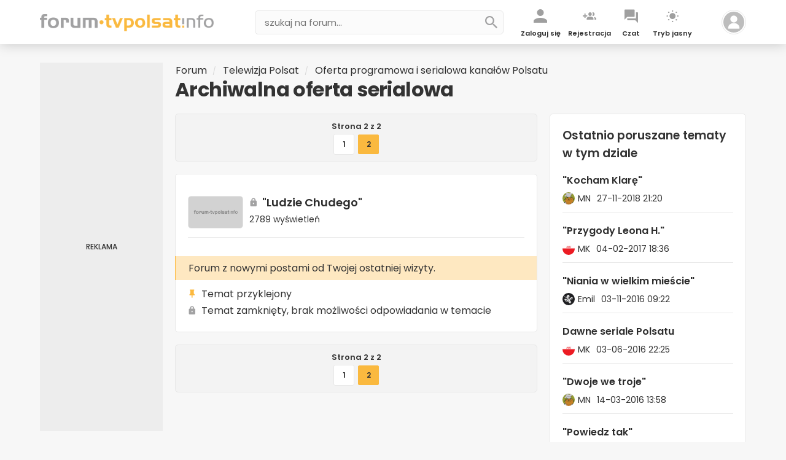

--- FILE ---
content_type: text/html; charset=UTF-8
request_url: https://www.forum.tvpolsat.info/dzial/68-archiwum-oferta-serialowa&rowstart=20
body_size: 3029
content:
<!DOCTYPE html>
<html xmlns="http://www.w3.org/1999/xhtml" xml:lang="pl" lang="pl">
<head>
<title>Archiwalna oferta serialowa - forum.tvpolsat.info</title>
<meta http-equiv="Content-Type" content="text/html; charset=utf-8">
<meta name="description" content="Forum dyskusyjne o stacjach Polsatu, ofercie Polsat Box i Plusa.">
<meta name="keywords" content="Polsat, TV Polsat, Polsat Sport, Polsat Sport Extra, Zygmunt Solorz-Żak, Cyfrowy Polsat, Polsat 2, TV 4, Czwórka, TV Biznes, Polsat Zdrowie i Uroda, Polsat Play, Superstacja, Polsat Sport HD, Polsat HD, Polsat Cafe, Polsat News, Polsat News 2, ipla, Polsat Futbol, Polsat Jim Jam, Redefine, TV Mobilna, DVB-T, DVB-S, Polsat Food, Polsat Viasat History, Polsat Viasat Nature, Polsat Viasat Explore, Polsat Crime &amp; Investigation, Plus, Polsat Sport Extra HD, Polsat Sport News, ATM Rozrywka, ATM Grupa, CI Polsat, Polsat Romans, Muzo.fm, Muzo.tv, Disco Polo Music, Polsat Doku, Eska, TV, Polo TV, Eska Rock TV, Eska TV Extra, VOX Music TV, Fokus TV, Nowa TV, Netia, Wydarzenia 24">
<link rel="stylesheet" href="../themes/forum2022/styles.css" type="text/css" media="screen">
<link rel="shortcut icon" href="../images/favicon.ico" type="image/x-icon">
<meta name="viewport" content="width=device-width, initial-scale=1.0">
<meta name="apple-mobile-web-app-capable" content="yes">
<meta http-equiv="X-UA-Compatible" content="IE=edge"><link rel="stylesheet" href="../themes/forum2022/style.css?ver=05052023"><link href="https://fonts.googleapis.com/css?family=Poppins:300,300i,400,400i,500,500i,600,600i,700,700i&amp;display=swap&amp;subset=latin-ext" rel="stylesheet"><link href="../themes/forum2022/js/lightbox/css/lightbox.css" rel="stylesheet"><script src="//platform.twitter.com/widgets.js" charset="utf-8"></script><script type="text/javascript" src="../includes/jquery/jquery-3.4.1.min.js"></script>
<script type="text/javascript" src="../includes/jscript.js"></script>

<!-- Global site tag (gtag.js) - Google Analytics -->
<script async src="https://www.googletagmanager.com/gtag/js?id=UA-16172774-2"></script>
<script>
  window.dataLayer = window.dataLayer || [];
  function gtag(){dataLayer.push(arguments);}
  gtag('js', new Date());

  gtag('config', 'UA-16172774-2');
</script>


</head>
<body class="site-body">

<header id="header" class="site-header"><div class="container"><div class="flexrow header-flexrow"><div class="header-logo"><a href="https://www.forum.tvpolsat.info" title="forum.tvpolsat.info"><img src="../themes/forum2022/images/logo_forum.png"></a></div><div class="header-search"><div class="header-searchbox"><form role="search" method="get" class="sidebar-search-form" action="/search.php"><input type="search" class="header-search-field" placeholder="szukaj na forum..." value="" name="stext" title=""><button type="submit" class="header-search-btn"></button></form></div></div><div class="header-right"><div class="flexrow"><div class="header-iconsbar"><div class="flexrow"><div class="bottombar-icon bottombar-log"><a href="https://www.forum.tvpolsat.info/login.php">Zaloguj się</a></div><div class="bottombar-icon bottombar-reg"><a href="https://www.forum.tvpolsat.info/register.php">Rejestracja</a></div><div class="bottombar-icon bottombar-czat"><a href="https://forum.tvpolsat.info/czat">Czat</a></div><div class="bottombar-icon bottombar-dark"><span><div class="dark-title-off">Tryb jasny</div><div class="dark-title-on">Tryb ciemny</div></span></div></div></div><div class="header-user-nav"><a href="https://www.forum.tvpolsat.info/login.php" class="header-nouser"><img src="../images/nouseravatar.png"></a></div></div></div></div></div></header><div class="site-content"><div class="container content-container"><div class="flexrow flexrow-main">
<div class="sidebar-left"><div class="sidebar-leftbox"><div class="forum-sidebar-adsebox">      <script async src="https://pagead2.googlesyndication.com/pagead/js/adsbygoogle.js?client=ca-pub-1743849116720828" crossorigin="anonymous"></script>
      <!-- forum tpi sidebar -->
      <ins class="adsbygoogle" style="display:block" data-ad-client="ca-pub-1743849116720828" data-ad-slot="4356190517" data-ad-format="auto" data-full-width-responsive="true"></ins>
      <script>
           (adsbygoogle = window.adsbygoogle || []).push({});
      </script>
    </div></div></div><div class="forum-contentbox"><div class="forum-page-header"><div class="flexrow"><div class="forum-page-col"><div class="forum-breadcrumb"><ul><li><a href="../" id="top">Forum</a></li><li class="active">Telewizja Polsat</li><li><a href="https://www.forum.tvpolsat.info/dzial/36-oferta-kanalow-polsatu">Oferta programowa i serialowa kanałów Polsatu</a></li></ul></div>
<h1 class="forum-name forum-threads-name">Archiwalna oferta serialowa</h1>
</div></div></div><div class="flexrow forum-index-flexrow"><div class="forum-content"><div class="forum-page-navcol" style="padding-top: 0; padding-bottom: 20px;"><div class="forum-page-nav-box"><div class="pagenav">
<div class="pagenav-header">Strona  2 z 2</div><a href="https://www.forum.tvpolsat.info/dzial/68-archiwum-oferta-serialowa&amp;rowstart=0">1</a><span class="active">2</span></div>
</div>
</div><div class="forum-area"><!--pre_forum--><div class="forum-threadlist"><div class="forum-section-box forum-seenpost">
<div class="forum-thread-cover-img"><a href="https://www.forum.tvpolsat.info/temat/212-ludzie-chudego&amp;pid=1316#post_1316"><img src="https://www.forum.tvpolsat.info/themes/forum2022/images/thread-blank.png"></a></div><div class="f-sectionbox-name forum-thread-name"><div class="f-sectionbox-name-link"><div class="f-sectionbox-locked"></div>
<a href="https://www.forum.tvpolsat.info/temat/212-ludzie-chudego&amp;pid=1316#post_1316">"Ludzie Chudego"</a></div>
<div class="f-sectionbox-desc"><span>2789 wyświetleń</span></div>
</div></div>
<div class="forum-list-desc forum-list-latest" style="margin-top:30px; margin-bottom: 10px;">Forum z nowymi postami od Twojej ostatniej wizyty.</div><div class="forum-list-desc forum-list-sticky"><span></span> Temat przyklejony</div><div class="forum-list-desc forum-list-locked"><span></span> Temat zamknięty, brak możliwości odpowiadania w temacie</div></div></div><div class="forum-page-navcol" style="padding-top: 20px;"><div class="forum-page-nav-box"><div class="pagenav">
<div class="pagenav-header">Strona  2 z 2</div><a href="https://www.forum.tvpolsat.info/dzial/68-archiwum-oferta-serialowa&amp;rowstart=0">1</a><span class="active">2</span></div>
</div>
</div><!--sub_forum-->
</div><div class="forum-sidebar"><div class="forum-single-panel"><h2 class="forum-panel-name">Ostatnio poruszane tematy w tym dziale</h2><div class="forum-single-content"><div class="forum-section-box last-threads-box" style="margin-bottom: 10px;"><div class="f-sectionbox-name"><div class="f-sectionbox-name-link last-threads-item"><a href="../temat/2389-kocham-klare&amp;pid=83578#post_83578">"Kocham Klarę"</a></div><div class="f-sectionbox-post-author"><a href="../profile.php?lookup=1"><img src="../images/avatars/pietr.jpg"><span>MN</span></a><span class="f-sectionbox-post-postdate">27-11-2018 21:20</span></div></div></div><div class="forum-section-box last-threads-box" style="margin-bottom: 10px;"><div class="f-sectionbox-name"><div class="f-sectionbox-name-link last-threads-item"><a href="../temat/2235-przygody-leona-h&amp;pid=77486#post_77486">"Przygody Leona H."</a></div><div class="f-sectionbox-post-author"><a href="../profile.php?lookup=149"><img src="../images/avatars/avatar3%5B149%5D.png"><span>MK</span></a><span class="f-sectionbox-post-postdate">04-02-2017 18:36</span></div></div></div><div class="forum-section-box last-threads-box" style="margin-bottom: 10px;"><div class="f-sectionbox-name"><div class="f-sectionbox-name-link last-threads-item"><a href="../temat/2153-niania-w-wielkim-miescie&amp;pid=76367#post_76367">"Niania w wielkim mieście"</a></div><div class="f-sectionbox-post-author"><a href="../profile.php?lookup=2639"><img src="../images/avatars/anaconda1_copy.png"><span>Emil</span></a><span class="f-sectionbox-post-postdate">03-11-2016 09:22</span></div></div></div><div class="forum-section-box last-threads-box" style="margin-bottom: 10px;"><div class="f-sectionbox-name"><div class="f-sectionbox-name-link last-threads-item"><a href="../temat/2052-dawne-seriale-polsatu&amp;pid=73435#post_73435">Dawne seriale Polsatu</a></div><div class="f-sectionbox-post-author"><a href="../profile.php?lookup=149"><img src="../images/avatars/avatar3%5B149%5D.png"><span>MK</span></a><span class="f-sectionbox-post-postdate">03-06-2016 22:25</span></div></div></div><div class="forum-section-box last-threads-box" style="margin-bottom: 10px;"><div class="f-sectionbox-name"><div class="f-sectionbox-name-link last-threads-item"><a href="../temat/1923-dwoje-we-troje&amp;pid=71442#post_71442">"Dwoje we troje"</a></div><div class="f-sectionbox-post-author"><a href="../profile.php?lookup=1"><img src="../images/avatars/pietr.jpg"><span>MN</span></a><span class="f-sectionbox-post-postdate">14-03-2016 13:58</span></div></div></div><div class="forum-section-box last-threads-box" style="margin-bottom: 10px;"><div class="f-sectionbox-name"><div class="f-sectionbox-name-link last-threads-item"><a href="../temat/1527-powiedz-tak&amp;pid=60849#post_60849">"Powiedz tak"</a></div><div class="f-sectionbox-post-author"><a href="../profile.php?lookup=2639"><img src="../images/avatars/anaconda1_copy.png"><span>Emil</span></a><span class="f-sectionbox-post-postdate">20-01-2015 00:20</span></div></div></div><div class="forum-section-box last-threads-box" style="margin-bottom: 10px;"><div class="f-sectionbox-name"><div class="f-sectionbox-name-link last-threads-item"><a href="../temat/1249-to-nie-koniec-swiata&amp;pid=53440#post_53440">"To nie koniec świata"</a></div><div class="f-sectionbox-post-author"><a href="../profile.php?lookup=1"><img src="../images/avatars/pietr.jpg"><span>MN</span></a><span class="f-sectionbox-post-postdate">24-05-2014 14:06</span></div></div></div><div class="forum-section-box last-threads-box" style="margin-bottom: 10px;"><div class="f-sectionbox-name"><div class="f-sectionbox-name-link last-threads-item"><a href="../temat/1315-rodzina-zastepcza&amp;pid=49112#post_49112">"Rodzina zastępcza"</a></div><div class="f-sectionbox-post-author"><a href="../profile.php?lookup=4014"><img src="../images/avatars/noavatar100.png"><span>comlaterbok</span></a><span class="f-sectionbox-post-postdate">05-12-2013 20:01</span></div></div></div><div class="forum-section-box last-threads-box" style="margin-bottom: 10px;"><div class="f-sectionbox-name"><div class="f-sectionbox-name-link last-threads-item"><a href="../temat/1172-2xl&amp;pid=42749#post_42749">"2XL"</a></div><div class="f-sectionbox-post-author"><a href="../profile.php?lookup=1"><img src="../images/avatars/pietr.jpg"><span>MN</span></a><span class="f-sectionbox-post-postdate">17-04-2013 18:59</span></div></div></div><div class="forum-section-box last-threads-box" style="margin-bottom: 10px;"><div class="f-sectionbox-name"><div class="f-sectionbox-name-link last-threads-item"><a href="../temat/1088-na-krawedzi&amp;pid=40193#post_40193">"Na krawędzi"</a></div><div class="f-sectionbox-post-author"><a href="../profile.php?lookup=2423"><img src="../images/avatars/przechwytywanie_w_trybie_penoekranowym_2017-07-23_233354.jpg"><span>Posterunkowy</span></a><span class="f-sectionbox-post-postdate">02-03-2013 18:32</span></div></div></div></div></div></div></div></div></div></div><footer class="site-footer"><div class="container"><div class="forum-single-panel"><div class="forum-single-content"><div class="footer-bottom-col footer-col-right" style="text-align: center;"><a href="https://www.forum.tvpolsat.info/">Strona główna</a><a href="https://www.forum.tvpolsat.info/152-regulamin">Regulamin</a><a href="https://www.forum.tvpolsat.info/search.php">Wyszukiwarka</a></div><div class="footer-bottom-col footer-col-right" style="text-align: center;"><span><b>© 2006 - 2026 forum.tvpolsat.info</b></span></div></div></div></div></footer><div class="mobile-bottombar"><div class="container"><div class="flexrow"><div class="bottombar-icon bottombar-log"><a href="https://www.forum.tvpolsat.info/login.php">Zaloguj się</a></div><div class="bottombar-icon bottombar-reg"><a href="https://www.forum.tvpolsat.info/register.php">Rejestracja</a></div><div class="bottombar-icon bottombar-ser"><a href="https://www.forum.tvpolsat.info/search.php">Szukaj</a></div><div class="bottombar-icon bottombar-czat"><a href="https://forum.tvpolsat.info/czat">Czat</a></div><div class="bottombar-icon bottombar-dark"><span><div class="dark-title-off">Tryb jasny</div><div class="dark-title-on">Tryb ciemny</div></span></div></div></div></div>


<script src="../themes/forum2022/js/jquery.sticky-sidebar.js" type="text/javascript"></script>
<script src="../themes/forum2022/js/js.cookie.min.js" type="text/javascript"></script>
<script src="../themes/forum2022/js/scripts.js?ver=05052023" type="text/javascript"></script>
<script async defer src="//platform.instagram.com/en_US/embeds.js"></script></div></body>
</html>


--- FILE ---
content_type: text/html; charset=utf-8
request_url: https://www.google.com/recaptcha/api2/aframe
body_size: 265
content:
<!DOCTYPE HTML><html><head><meta http-equiv="content-type" content="text/html; charset=UTF-8"></head><body><script nonce="lZtmdpt-gWT3kYmN64c94A">/** Anti-fraud and anti-abuse applications only. See google.com/recaptcha */ try{var clients={'sodar':'https://pagead2.googlesyndication.com/pagead/sodar?'};window.addEventListener("message",function(a){try{if(a.source===window.parent){var b=JSON.parse(a.data);var c=clients[b['id']];if(c){var d=document.createElement('img');d.src=c+b['params']+'&rc='+(localStorage.getItem("rc::a")?sessionStorage.getItem("rc::b"):"");window.document.body.appendChild(d);sessionStorage.setItem("rc::e",parseInt(sessionStorage.getItem("rc::e")||0)+1);localStorage.setItem("rc::h",'1769821810897');}}}catch(b){}});window.parent.postMessage("_grecaptcha_ready", "*");}catch(b){}</script></body></html>

--- FILE ---
content_type: text/css
request_url: https://www.forum.tvpolsat.info/themes/forum2022/style.css?ver=05052023
body_size: 15319
content:
html {
	text-rendering: optimizeLegibility;
  -moz-osx-font-smoothing: grayscale;
  -webkit-font-smoothing: antialiased;
  font-smoothing: antialiased;
}

body {
    font-family: 'Poppins', sans-serif;
		font-size: 16px;
    color: #333;
    word-wrap: break-word;
    background-color: #f7f7f7;
		margin: 0;
}
body.menu-open { overflow: hidden; }
a {
  outline: 0 !important;
  color: #2d2d2d;
  text-decoration: none;
  -webkit-transition: all 300ms ease 0s;
  transition: all 300ms ease 0s;
}
a:hover {
	color: #333;
	opacity: 0.7;
  text-decoration: none;
}
a.forumun:hover {
    color: #6e7272;
		opacity: 1;
    border-bottom: 1px solid #46dce0;
}
textarea { resize:vertical; }

[type=button], [type=reset], [type=submit], button {
    -webkit-appearance: none;
}

*, ::after, ::before {
    box-sizing: border-box;
}

@font-face {
	font-family: 'tpicon';
	src: url('font/tpifont.eot?55516596');
	src: url('font/tpifont.eot?55516596#iefix') format('embedded-opentype'),
			 url('font/tpifont.woff?55516596') format('woff'),
			 url('font/tpifont.ttf?55516596') format('truetype'),
			 url('font/tpifont.svg?55516596#tpifont') format('svg');
	font-weight: normal;
	font-style: normal;
}


.tpicon {
	font-family: "tpifont";
	font-style: normal;
	font-weight: normal;
	speak: never;
	display: inline-block;
	text-decoration: inherit;
	width: 1em;
	text-align: center;
	font-variant: normal;
	text-transform: none;
	line-height: 1;
	-webkit-font-smoothing: antialiased;
	-moz-osx-font-smoothing: grayscale;
}

input {
    font-family: 'Poppins';
    font-size: 16px;
}

/* Main classes */
.container {
    max-width: 1400px;
    width: 100%;
    margin: 0px auto;
    padding: 0px 25px;
}
.flexrow {
    display: flex;
    width: 100%;
    flex-wrap: nowrap;
}
.forum-index-flexrow { flex-wrap: wrap; }
.site-content {
    position: relative;
    padding-top: 72px;
    padding-bottom: 0px;
}
.content-container {
		padding-top: 30px;
		padding-bottom: 50px;
}
.admin-logged .site-content { padding-top: 152px; }



/* Header */
.site-header {
    position: fixed;
    width: 100%;
    background: #fff;
    padding: 4px 0px;
    z-index: 200;
    box-shadow: 0px 0px 20px rgb(0 0 0 / 20%);
    top: 0;
		left: 0;
    transition: all .5s;
}
.site-header.admin-logged { top: 32px; }

.header-logo {
    flex: 0 0 330px;
    padding: 19px 0;
    height: 64px;
}
.header-logo img { height: 28px; }
.header-search {
    flex: 1;
    padding: 0px 20px;
    align-self: center;
}
.header-right {
		flex: 0 0 310px;
		position: relative;
}
.header-right > .flexrow { justify-content: flex-end; }
.header-right-nav, .header-login-nav,
.header-menubtn-nav {
    padding: 3px 0px;
    flex: 1;
    text-align: right;
    height: 46px;
}
.header-menubtn-nav {
    flex: 0 0 auto;
}
.header-searchbox {
    position: relative;
    max-width: 550px;
    margin: 0px auto;
}
.header-search-field {
    position: relative;
    width: 100%;
    padding: 7px 50px 7px 15px;
    line-height: 1;
    font-size: 15px;
    display: block;
    border: 1px solid #e8e8e8;
		border-radius: 5px;
    background: #fbfbfb;
}
.header-search-field:focus,
.header-search-field:focus-visible {
    border: 1px solid #d7d7d7;
		outline: none;
}
.header-search-btn {
    position: absolute;
    top: 0px;
    right: 0px;
    width: 40px;
    height: 39px;
    border: 0px;
		border-radius: 0px 5px 5px 0px;
		color: #a1a1a2;
    background: transparent;
    padding: 0;
		cursor: pointer;
		transition: all .3s;
}
.header-search-btn:hover {
		background: #fab93f;
		color: #000;
}
.header-search-btn::before {
    content: '\f23a';
    font-family: 'tpicon';
    position: absolute;
    top: 50%;
    left: 50%;
    font-size: 20px;
    transform: translate(-50%, -50%);
}
.header-user-nav {
    padding: 12px 0px 12px 40px;
    flex: 0;
    text-align: right;
    height: 64px;
}
.header-iconsbar .bottombar-icon.bottombar-pm {
    flex: 0 0 80px;
}
.header-iconsbar .bottombar-icon.bottombar-myf {
    flex: 0 0 85px;
    cursor: pointer;
		transition: all .3s;
}
.header-iconsbar .bottombar-icon.bottombar-dark {
		flex: 0 0 80px;
		cursor: pointer;
		transition: all .3s;
}
.header-iconsbar .bottombar-icon.bottombar-myf:hover,
.header-iconsbar .bottombar-icon.bottombar-dark:hover {
		opacity: .7;
	  color: #333;
}
.header-iconsbar .bottombar-icon.bottombar-czat {
    flex: 0 0 55px;
}
.header-iconsbar .bottombar-icon.bottombar-czat a {
    min-width: 55px;
}


.header-right-nav ul,
.header-login-nav ul,
.header-menubtn-nav ul {
    list-style: none;
    margin: 0;
    height: 40px;
		padding: 0;
}
.header-right-nav ul li,
.header-login-nav ul li,
.header-menubtn-nav ul li {
    display: inline-block;
    padding-left: 20px;
		position: relative;
}
.header-right-nav ul li a,
.header-login-nav ul li a,
.header-menu-forum {
    font-weight: 600;
    font-size: 17px;
		display: block;
}
.header-login-btn span {
    font-size: 17px;
    font-weight: 600;
}
.header-user-profile, .header-nouser {
    position: relative;
    padding: 2px;
    border: 1px solid #e8e8e8;
    border-radius: 50%;
    cursor: pointer;
    transition: all .3s;
    height: 40px;
}
.header-nouser { display: block; }
.header-menu-forum {
    position: relative;
    width: 40px;
    height: 40px;
    border: 1px solid transparent;
    border-radius: 5px 5px 0px 0px;
    cursor: pointer;
    transition: all .3s;
}
.header-menu-forum {
    border: 1px solid transparent;
		border-radius: 5px;
		opacity: 1;
		background: #f9f9f9;
}
.header-user-profile:hover,
.header-menu-forum:hover {
    border: 1px solid #e8e8e8;
		opacity: 1;
}
.header-menu-forum:hover {
    border: 1px solid #d5d5d5;
}
.header-user-menicon {
    width: 33px;
    height: 33px;
    position: absolute;
    top: 50%;
    left: 50%;
    transform: translate(-50%, -50%);
}
.header-user-profile img,
.header-nouser img {
    width: 34px;
    height: 34px;
    border-radius: 50%;
    font-weight: 100;
}


.header-user-forum span,
.header-user-messages span,
.header-login-btn span,
.header-register span,
.header-menu-forum span {
    position: relative;
    line-height: 1;
    font-weight: 500;
}

.header-right-nav ul li ul {
    position: absolute;
    top: 40px;
    right: 0;
    height: auto;
    width: 250px;
    background: #fff;
    border: 1px solid #e8e8e8;
    padding: 20px;
		opacity: 0;
		visibility: hidden;
		transform: translateY(20px);
		transition: all .3s;
}
.header-right-nav ul li:hover ul {
    opacity: 1;
		visibility: visible;
		transform: translateY(0);
}



.header-right-nav ul li ul li {
    padding: 0;
    display: block;
}

.header-user-menicon::before {
    font-family: tpicon;
    position: absolute;
    top: 4px;
    left: 50%;
    transform: translateX(-50%);
    font-size: 21px;
    color: #a1a1a2;
		transition: all .3s;
}
.header-user-menicon::before {
		content: '\f1db';
}
.header-right-nav ul li:hover .header-user-micon::before,
.header-right-nav ul li:hover .header-user-ficon::before,
.header-user-menicon::before {
		color: #6e7272;
}




.header-sidebar {
    position: fixed;
    height: 100%;
    width: 400px;
		background: #fff;
		color: #333;
		top: 0;
    right: 0;
		padding: 0px 25px;
    transition: all .5s;
    transform: translate(100%);
    z-index: 220;
}
body.admin-bar .header-sidebar { top: 32px; }
.header-fullmenu.open .header-sidebar {
		transform: translate(0%);
}
.header-sidebar-container {
    height: 100%;
}
.header-sidebar-content {
    height: calc(100% - 80px);
		padding-top: 15px;
}
.header-sidebar-list {
		padding-right: 15px;
		padding-bottom: 50px;
}
.header-sidebar-scrollbox {
    height: 100%;
    overflow: scroll;
    overflow-x: hidden;
}
.header-sidebar-scrollbox::-webkit-scrollbar-track {
	-webkit-box-shadow: inset 0 0 0px rgba(0,0,0,0.3);
	background-color: rgb(110 114 114);
}
.header-sidebar-scrollbox::-webkit-scrollbar {
	width: 6px;
	background-color:  rgba(255, 255, 255, 0);
}
.header-sidebar-scrollbox::-webkit-scrollbar-thumb {
	-webkit-box-shadow: inset 0 0 0px rgba(0,0,0,.3);
	background-color: rgba(255, 255, 255, 0.6);
}
.header-sidebar-user {
    padding-top: 5px;
    margin-bottom: 20px;
    border-bottom: 1px solid #292929;
}
.sidebar-user-name {
    font-size: 15px;
    font-weight: 600;
    position: relative;
    overflow: hidden;
    height: 18px;
    line-height: 1;
}



.header-fullmenu-layer {
    position: fixed;
    top: 0;
    left: 0;
    width: 100%;
    height: 100%;
    background: rgba(0,0,0,0.5);
    z-index: 219;
    transition: all .3s;
    visibility: hidden;
    opacity: 0;
}
.header-fullmenu.open .header-fullmenu-layer {
    visibility: visible;
    opacity: 1;
}
.header-sidebar-top {
    padding: 15px 0;
    border-bottom: 1px solid #333;
}
.header-sidebar-close {
    position: relative;
    font-weight: 600;
    padding-left: 28px;
    cursor: pointer;
}
.header-sidebar-close::before {
    content: '\f1c4';
    font-family: 'tpicon';
    position: absolute;
    top: 6px;
    left: 0;
    line-height: 1;
}
.header-sidebar-list ul {
    margin: 0;
    list-style: none;
    padding: 0;
}
.header-sidebar-list ul li.menu-item-main { padding-bottom: 15px; }
.header-sidebar-list ul li ul li.submenu-item-main { padding-bottom: 5px; }
.header-sidebar-list ul li a {
    font-size: 20px;
    font-weight: 600;
		color: #333;
}
.header-sidebar-list ul li ul {
    border-left: 1px solid #292929;
    margin-bottom: 10px;
}
.header-sidebar-list ul li ul li {
    padding-left: 10px;
		padding-bottom: 0;
}
.header-sidebar-list ul li ul li a {
    font-size: 17px;
}
.menu-item.menu-item-forumcat {
    padding: 15px 0px 5px 0;
    text-transform: uppercase;
    font-weight: 600;
    border-top: 1px solid #333;
    margin-top: 15px;
}
.menu-item.menu-item-more {
    padding-top: 10px;
    border-top: 1px solid #333;
    margin-top: 15px;
}


#sidebar-menu li.menu-item-has-children > a:after,
#sidebar-menu li.menu-item-has-children > a .sidebar-user-name-mk span::after {
    content: '\f1c0';
    font-family: 'tpicon';
    display: inline-block;
    padding: 0px 10px;
    font-size: 12px;
    position: relative;
    top: -3px;
    transition: transform .3s;
}
#sidebar-menu li.menu-item-has-children > a.sidebar-user-item:after { display: none; }
#sidebar-menu li.menu-item-has-children.active > a:after,
#sidebar-menu li.menu-item-has-children.active > a .sidebar-user-name-mk span::after  {
    -webkit-transform: rotate(90deg);
    -moz-transform: rotate(90deg);
    -o-transform: rotate(90deg);
    -ms-transform: rotate(90deg);
    transform: rotate(90deg);
}
.sub-menu {
    display: none;
}
.header-sidebar-search {
    position: relative;
    border: 1px solid #292929;
    margin-top: 25px;
}
.header-sidebar-search input {
    width: 100%;
    border: 0;
    border-radius: 0;
    background: transparent;
    padding: 15px 50px 15px 15px;
    color: #292929;
    font-weight: 700;
}
.sidebar-search-submit {
    position: absolute;
    top: 0;
    right: 0;
    border: 0;
    padding: 5px 15px;
    color: #292929;
		cursor: pointer;
}
.sidebar-search-submit:hover {
		background: transparent;
		color: #292929;
}
.sidebar-search-submit::before {
		content: '\f23a';
		font-family: 'tpicon';
    font-size: 20px;
}
.header-sidebar-search input::placeholder { color: #292929 !important; }
.header-sidebar-social {
    padding-top: 20px;
    margin-top: 20px;
    border-top: 1px solid #292929;
}
.header-sidebar-socialt {
    font-weight: 600;
    line-height: 1;
    flex: 0 0 150px;
}
.header-sidebar-sociall { flex: 1; }
.header-sidebar-sociall ul li {
		display: inline-block;
		padding: 0px 5px;
}
.header-sidebar-social-i {
    position: relative;
    width: 30px;
    height: 30px;
    display: block;
		font-weight: 100 !important;
}
.header-sidebar-social-i::before {
    font-family: 'tpicon';
    position: absolute;
    top: 50%;
    left: 50%;
    line-height: 1;
    font-size: 30px;
    transform: translate(-50%, -50%);
}
.header-sidebar-social-i.header-sidebar-social-tt::before {
    content: '\f099';
}
.header-sidebar-social-i.header-sidebar-social-fb::before {
    content: '\e800';
}
.header-sidebar-social-i.header-sidebar-social-ig::before {
    content: '\e801';
}
.header-sidebar-social-i.header-sidebar-social-yt::before {
    content: '\e802';
}
.header-sidebar-controls { padding-top: 30px; }
.header-sidebar-controls-n {
    position: relative;
    padding-right: 80px;
    font-weight: 600;
    line-height: 1.2;
		cursor: pointer;
}
.header-sidebar-controls-on { display: block; }
.header-sidebar-controls-off { display: none; }
.sidebar-darkon .header-sidebar-controls-on { display: none; }
.sidebar-darkon .header-sidebar-controls-off { display: block; }
.header-sidebar-controls-n::before {
    content: '';
    position: absolute;
    top: 6px;
    right: 0;
    width: 60px;
    height: 26px;
    border: 1px solid #292929;
    border-radius: 50px;
		transition: all .5s;
}
.header-sidebar-controls-n::after {
    content: '';
    position: absolute;
    top: 11px;
    right: 38px;
    width: 16px;
    height: 16px;
    background: #292929;
    border-radius: 50%;
		transition: all .5s;
}
.header-sidebar-controls-n.sidebar-darkon::after {
    transform: translateX(32px);
    background: #fcb93e;
}
.header-sidebar-controls-n.sidebar-darkon::before {
    border: 1px solid #fcb93e;
}
.sidebar-user-item-img {
		flex: 0 0 40px;
		height: 45px;
}
.sidebar-user-item-img img {
    border-radius: 50px;
    border: 1px solid #d99c2a;
}
.sidebar-user-item-name {
    flex: 1;
    padding-left: 10px;
    padding-top: 9px;
    overflow: hidden;
}
.sidebar-user-name-mk {
    line-height: 1;
		position: relative;
}
















/* Login topbar */

.top-loginbar {
    background: #fabc49;
    padding: 15px 0;
}
.top-loginbar-desc {
    flex: 1;
    align-self: center;
}
.top-loginbar-desc span {
    font-weight: 600;
    font-size: 18px;
}
.top-loginbar-btn {
    flex: 0 0 400px;
}
.top-loginbar-btn-left, .top-loginbar-btn-right {
    flex: 0 0 50%;
    padding-left: 20px;
}
.top-loginbar-btn-left a, .top-loginbar-btn-right a {
    display: block;
    border: 2px solid #000;
    padding: 5px 10px;
    text-align: center;
    font-weight: 600;
    border-radius: 50px;
}




/* Forum elements */
.sidebar-left {
    flex: 0 0 260px;
    padding-right: 30px;
}
.forum-contentbox { flex: 1; }
.sidebar-user-profile {
    padding-bottom: 10px;
}
.sidebar-user-profileimg {
    flex: 0 0 50px;
    height: 50px;
}
.sidebar-user-profileimg img {
    width: 50px;
    height: 50px;
    border-radius: 50%;
    border: 1px solid #e8e8e8;
}
.sidebar-user-profilename {
    flex: 1;
    padding-left: 15px;
    align-self: center;
}
.sidebar-user-profilename p {
    margin: 0;
    font-weight: 600;
    line-height: 1;
    padding-bottom: 5px;
}
.sidebar-user-profilename span {
    font-size: 13px;
    line-height: 1.2;
    display: block;
}
.sidebar-usernav ul {
    list-style: none;
    margin: 0;
    padding: 0;
}
.sidebar-usericon {
    position: relative;
    display: block;
    padding: 10px 10px 10px 35px;
    line-height: 1.2;
    font-weight: 500;
}
.sidebar-usericon.sidebar-useradmin,
.sidebar-login-btn-login,
.sidebar-login-register a {
    padding: 7px 10px;
    text-align: center;
    background: #fab93f;
    border-radius: 5px;
    margin-bottom: 10px;
}
.sidebar-login-register a {
    display: block;
    font-weight: 600;
    background: #cfcfcf;
    line-height: 1.2;
    padding: 8px 10px;
}
.sidebar-login-lostpass {
    font-size: 15px;
    padding-bottom: 20px;
    margin-bottom: 15px;
    border-bottom: 1px solid #e8e8e8;
}
.sidebar-login-btn-login {
    display: block;
    width: 100%;
    border: 0px;
    padding: 5px 10px;
    font-weight: 600;
    cursor: pointer;
}
.sidebar-userczatb {
    padding: 5px 0;
    border-top: 1px solid #e7e7e7;
    border-bottom: 1px solid #e7e7e7;
    margin: 10px 0;
}
.sidebar-userczatb span,
.sidebar-usermes span {
    display: block;
    font-size: 12px;
    font-weight: 400;
}
.sidebar-usericon::before {
		font-family: 'tpicon';
		font-size: 18px;
		line-height: 1;
		position: absolute;
		top: 50%;
		left: 0;
		transform: translateY(-50%);
		color: #9f9f9f;
		transition: all .3s;
}
.sidebar-usericon:hover {
		color: #333;
		opacity: 1;
}
.sidebar-usericon:hover::before {
		color: #333;
}
.sidebar-usericon.sidebar-usermes::before { content: '\f2a5'; }
.sidebar-usericon.sidebar-userprof::before { content: '\f246'; }
.sidebar-usericon.sidebar-userczat::before { content: '\f141'; }
.sidebar-usericon.sidebar-usermte::before { content: '\f254'; }
.sidebar-usericon.sidebar-usermpo::before { content: '\f179'; }
.sidebar-usericon.sidebar-usermot::before { content: '\f292'; }
.sidebar-usericon.sidebar-usermnp::before { content: '\f125'; }
.sidebar-userczatb.active .sidebar-usericon.sidebar-userczat::before,
.sidebar-usermsg.active .sidebar-usericon.sidebar-usermes::before {
    color: #fab93f;
}





.forum-content {
    flex: 1;
}
.forum-area,
.forum-single-panel {
    position: relative;
    padding: 20px;
    background: #fff;
    border: 1px solid #e8e8e8;
    border-radius: 5px;
}
.forum-shoutbox-panel {
    position: relative;
}
.forum-single-panel,
.forum-shoutbox-panel {
    margin-bottom: 25px;
}
.forum-sidebar {
    flex: 0 0 410px;
    padding-left: 30px;
}
.forum-stats-col {
    flex: 0 0 100%;
    padding-top: 30px;
}
.forum-panel-title {
	font-size: 25px;
	letter-spacing: -0.5px;
	line-height: 1;
	padding-bottom: 25px;
	font-weight: 600;
	color: #a2a2a2;
	margin: 0;
}
.forum-panel-name {
    margin: 0;
    padding-bottom: 10px;
    font-size: 19px;
    font-weight: 600;
}
.forum-cat-name .forum-panel-title { padding-bottom: 0; }
.forum-panel-title span, .forum-parent-name span {
    color: #fcb93e;
    font-weight: 600;
}
.forum-panel-title span:before,
.forum-parent-name span:before {
	content: "\A";
	    width: 6px;
	    height: 6px;
	    border-radius: 50%;
	    background: #fcb93e;
	    display: inline-block;
	    margin: 4px 5px 4px 0;
}
.forum-cat-name {
    position: relative;
    padding: 25px 0;
    margin-top: 25px;
}
.forum-content .forum-cat-name:first-child {
		margin-top: 0;
		border-top: 0;
		padding-top: 0;
}
.forum-subcat-box {
    padding-bottom: 0;
    margin-bottom: 15px;
    border-bottom: 1px solid #e8e8e8;
}
.forum-section-box {
    position: relative;
    display: flex;
    padding: 15px 0px;
		border-bottom: 1px solid #e8e8e8;
}
.forum-section-box.last-threads-box {
    padding: 10px 0;
}
.f-sectionbox-name { flex: 1; }
.f-sectionbox-name.forum-thread-name { padding-left: 10px; }
.f-sectionbox-counts {
    flex: 0 0 110px;
    text-align: right;
}
.f-sectionbox-counts span {
    display: block;
    font-size: 14px;
}
.f-sectionbox-name-link {
    font-weight: 600;
    font-size: 18px;
    line-height: 1.2;
    padding-bottom: 5px;
}
.f-sectionbox-name-link.last-threads-item {
    font-size: 16px;
}
.forum-posts-summary a {
    color: #fab93f;
    border-bottom: 1px solid #fab93f;
}
.f-sectionbox-post-author { padding-top: 2px; }
.f-sectionbox-post-author a {
    display: inline-block;
    line-height: 1;
}
.f-sectionbox-post-author a img {
    display: inline-block;
    float: left;
		width: 20px;
		height: 20px;
		border-radius: 50px;
}
.f-sectionbox-post-author a span {
    font-size: 14px;
    line-height: 20px;
    position: relative;
    display: inline-block;
    padding-left: 5px;
}
.f-sectionbox-post-postdate {
    font-size: 14px;
    padding-left: 10px;
}
.forum-posts-summary {
    font-size: 15px;
    font-weight: 600;
}
.f-sectionbox-subforums {
    position: relative;
    padding-left: 30px;
    padding-bottom: 5px;
}
.f-sectionbox-subforums::before {
    content: '';
    display: block;
    position: absolute;
    top: 7px;
    left: 5px;
    width: 12px;
    height: 8px;
    border-bottom: 1px solid #a1a1a2;
    border-left: 1px solid #a1a1a2;
}
.f-sectionbox-desc {
    font-size: 14px;
}
.forum-section-box.forum-noseenpost::before {
    content: '';
    position: absolute;
    top: 0;
    left: 0;
    width: 1px;
    height: 100%;
    background: transparent;
}
.forum-section-box.forum-noseenpost {
    background: #fee8c1;
    margin: 0px -20px 5px -21px;
    padding: 15px 20px 15px 21px;
		border-bottom: 0px;
}
.forum-section-box.last-threads-box.forum-noseenpost {
    padding: 10px 20px 10px 21px;
}
.forum-section-box.forum-noseenpost::before { background: #fcb93e; }
.last-threads-box-img,
.forum-thread-cover-img {
    flex: 0 0 90px;
    height: 52px;
}
.last-threads-box-img img,
.forum-thread-cover-img img {
    width: 100%;
    border-radius: 5px;
    border: 1px solid #e8e8e8;
}
.last-threads-item-title {
    flex: 1;
    padding-left: 15px;
    font-size: 15px;
    font-weight: 600;
    align-self: center;
}



.forum-sstats-users, .forum-sstats-birthday {
    padding-top: 15px;
    margin-top: 10px;
    border-top: 1px solid #e8e8e8;
}
.forum-sstats-col {
    display: flex;
    padding-bottom: 10px;
    border-bottom: 1px solid #e8e8e8;
    margin-bottom: 10px;
}
.forum-sstats-col p {
    flex: 1;
    font-size: 16px;
    font-weight: 600;
    margin: 0;
}
.forum-sstats-colt span {
    flex: 1;
    text-align: right;
    font-size: 14px;
    font-weight: 600;
    color: #b9b9b9;
}
.forum-stats-users-header,
.forum-stats-birthday-header { font-weight: 600; }
.forum-stats-users-list ul, .forum-sstats-birthday ul {
    margin: 0;
    list-style: none;
		padding: 0;
}
.forum-stats-users-list ul li,
.forum-sstats-birthday ul li {
    display: inline-block;
    padding: 3px 5px 3px 0px;
}
.forum-stats-users-list ul li a::after, .forum-sstats-birthday ul li a::after {
    content: ',';
}
.forum-stats-users-list ul li:last-child a::after,
.forum-sstats-birthday ul li:last-child a::after {
    content: '';
}
.last-seen-user {
    padding-bottom: 15px;
}
.last-seen-userimg {
    flex: 0 0 40px;
    height: 40px;
}
.last-seen-userimg img {
    border-radius: 50%;
    border: 1px solid #e8e8e8;
    width: 40px;
    height: 40px;
}
.last-seen-username {
    flex: 1;
    align-self: center;
    padding-left: 10px;
}
.last-seen-username a {
		font-weight: 500;
		line-height: 1;
}
.last-seen-usertime span {
    font-size: 12px;
    display: inline-block;
    line-height: 1;
}
.last-seen-usertime.lastseen-online span {
    color: #fcb93e;
}
.last-seen-usertime { line-height: 1; }



/* tpi and omi */
.forum-newsite-title {
    padding-bottom: 25px;
}
.forum-newsite-logo {
    flex: 1;
    height: 26px;
    text-align: center;
    position: relative;
}
.forum-newsite-logo::before {
    content: '';
    position: absolute;
    top: 12px;
    height: 1px;
    width: 100%;
    left: 0;
    background: #e8e8e8;
    z-index: 0;
}
.forum-newsite-logo a {
    display: inline-block;
    height: 25px;
    background: #fff;
    padding: 0px 20px;
    z-index: 22;
    position: relative;
}
.forum-news-cols {
    padding-top: 50px;
}
.forum-news-cols > .flexrow {
    margin: 0px -25px;
    width: auto;
}
.forum-newsite-logo img { height: 26px; }
.forum-news-item {
    padding: 0px 10px 20px 10px;
    flex: 0 0 50%;
}
.forum-news-col .forum-single-content {
    display: flex;
    flex-wrap: wrap;
    margin: 0px -10px;
}
.forum-single-content .forum-news-item:last-child { padding-bottom: 0px; }
.forum-news-img { flex: 0 0 85px; }
.forum-news-img img {
    width: 100px;
    height: 100px;
    display: flex;
    border-radius: 5px;
}
.forum-news-title {
    flex: 1;
    padding-left: 15px;
    align-self: center;
}
.forum-news-title a {
    font-weight: 600;
    font-size: 17px;
    line-height: 1.2;
}

.forum-page-header {
    padding-bottom: 20px;
}
.forum-page-img, .forum-page-noimg {
    flex: 0 0 250px;
    padding-right: 20px;
		position: relative;
}
.forum-page-noimgbox {
    position: relative;
    height: 134px;
    width: 230px;
    background: #e1e1e1;
    border-radius: 5px;
    border: 1px solid #e8e8e8;
    overflow: hidden;
}
.forum-page-noimgbox span {
    font-size: 35px;
    line-height: 1;
    font-weight: 600;
    color: #cbcbcb;
    position: absolute;
    white-space: nowrap;
}
.forum-page-noimgbox span:nth-child(1) {
    right: 0;
    opacity: .8;
}
.forum-page-noimgbox span:nth-child(2) {
    top: 37%;
    left: 0;
    transform: translateY(-50%);
}
.forum-page-noimgbox span:nth-child(3) {
    top: 49%;
    left: -75%;
    opacity: .4;
}
.forum-page-noimgbox span:nth-child(4) {
		bottom: 0;
	  left: -50%;
		opacity: .6;
}


.forum-page-img img {
    width: 100%;
    display: flex;
    border-radius: 5px;
    border: 1px solid #e8e8e8;
}
.thread-page-header .forum-page-col {
    padding: 10px 0;
		overflow: hidden;
}
.thread-breadcrumb {
    position: relative;
    width: 100%;
    overflow: hidden;
}
.forum-breadcrumb ul {
    list-style: none;
    margin: 0;
    padding: 0;
    margin-left: -10px;
		white-space: nowrap;
}
.forum-breadcrumb ul li {
    display: inline;
    padding: 0px 15px 0px 11px;
    position: relative;
}
.forum-breadcrumb ul li::after {
    content: '/';
    position: absolute;
    top: 4px;
    right: 0;
    font-size: 12px;
    color: #d8d8d8;
}
.forum-breadcrumb ul li:last-child::after {
    content: '';
}
.forum-threads-name {
    margin: 0;
    letter-spacing: -0.6px;
		line-height: 1.2;
}
.forum-parent-name {
    font-size: 25px;
    letter-spacing: -0.5px;
    line-height: 1;
    padding-bottom: 0;
    font-weight: 700;
    color: #a2a2a2;
    margin: 0;
}

.forum-thread-btns {
    padding: 10px 0;
}
.btn-odpowiedz-col {
    flex: 1;
}
.btn-obserwuj-col,
.btn-share-col {
    flex: 0 0 auto;
    padding-left: 10px;
}
.btn-odpowiedz {
    position: relative;
    display: inline-block;
    font-weight: 600;
    background: #fff;
    padding: 10px 15px;
    border: 1px solid #e8e8e8;
    line-height: 1;
    border-radius: 5px;
}
.btn-obserwuj, .btn-noobserwuj, .btn-share {
    position: relative;
    display: inline-block;
    font-weight: 600;
    background: #fff;
    border: 1px solid #e8e8e8;
    line-height: 1;
		border-radius: 50%;
    width: 32px;
    height: 32px;
}
.btn-obserwuj-top {
    position: absolute;
    top: 7px;
    left: 42px;
}

.btn-obserwuj::before,
.btn-noobserwuj::before,
.btn-share::before {
    font-family: 'tpicon';
    position: absolute;
    top: 50%;
    left: 50%;
    font-size: 16px;
    transform: translate(-50%, -50%);
    line-height: 1;
    font-weight: 100;
}
.btn-obserwuj::before {
    content: '\f292';
}
.btn-noobserwuj::before {
    content: '\f27a';
}
.btn-share::before {
    content: '\f245';
}
.btn-share {
    cursor: pointer;
    transition: all .3s;
    position: absolute;
    top: 7px;
    left: 7px;
}
.btn-share:hover {
    color: #333;
    opacity: 0.7;
}



.forum-page-col {
    flex: 1;
    align-self: center;
}
.forum-page-thread-col {
    flex: 0 0 auto;
    padding-left: 30px;
    align-self: center;
}
.forum-page-navcol {
    padding-top: 10px;
}
.forum-page-nav-box {
    background: #f3f3f3;
    padding: 10px 20px;
    border: 1px solid #e8e8e8;
    border-radius: 5px;
}
.forum-page-nav-box .pagenav { text-align: center; }
.forum-page-nav-box .pagenav .pagenav-header {
    font-size: 13px;
    font-weight: 600;
    padding-bottom: 2px;
    display: block;
}
.forum-page-nav-box .pagenav span.active {
    display: inline-block;
    padding: 9px 5px;
    line-height: 1;
    border: 1px solid #fab93f;
    margin: 0px 3px;
    text-align: center;
    border-radius: 2px;
    font-weight: 600;
    background: #fab93f;
		min-width: 34px;
		font-size: 12px;
}
.forum-page-nav-box .pagenav a {
    display: inline-block;
    padding: 10px 5px;
    line-height: 1;
    border: 1px solid #e8e8e8;
    margin: 0px 3px;
    min-width: 28px;
    text-align: center;
    border-radius: 3px;
    font-weight: 600;
    background: #fff;
    min-width: 34px;
		font-size: 12px;
}
.forum-btn,
.forum-page-thread-btn a,
.threads-sidebar-btn a {
    position: relative;
    display: inline-block;
    font-weight: 600;
    background: #fff;
		color: #333;
    padding: 10px 15px;
    border: 1px solid #e8e8e8;
    line-height: 1;
    border-radius: 5px;
		cursor: pointer;
		transition: all .3s;
}

.threads-sidebar-btn {
    padding-bottom: 20px;
}
.threads-sidebar-btn a {
    background: #fab93f;
    padding: 15px 15px;
    border: 1px solid #e7a62b;
    width: 100%;
}
.threads-sidebar-btn a::before {
    content: '\f101';
    font-family: 'tpicon';
    padding-right: 10px;
}

.forum-btn.forum-btn-send {
		background: #fab93f;
    border: 1px solid #e7a62b;
}
.forum-btn:hover { opacity: .8; }
.forum-page-thread-btn a { padding: 7px 15px; }
.forum-btn-delete {
		background: #b72727;
    color: #fff;
		cursor: pointer;
}
.forum-page-thread-btn a span {
    display: block;
    line-height: 1;
    font-size: 13px;
}
.f-sectionbox-locked, .f-sectionbox-sticky {
    font-size: 13px;
    text-transform: uppercase;
    font-weight: 600;
    display: inline-block;
    line-height: 1;
    padding: 4px 4px;
    border-radius: 2px;
    position: relative;
    top: -2px;
}
.f-sectionbox-locked {
		background: transparent;
    color: #a2a2a3;
    padding-left: 0;
}
.f-sectionbox-sticky {
    background: transparent;
    color: #fcb93e;
    padding-left: 0;
}
.f-sectionbox-sticky::before,
.forum-list-desc.forum-list-sticky span::before {
    content: '\f267';
    font-family: 'tpicon';
}
.f-sectionbox-locked::before,
.forum-list-desc.forum-list-locked span::before {
    content: '\f1cd';
    font-family: 'tpicon';
}
.forum-mods-box {
    padding-top: 15px;
    border-top: 1px solid #e8e8e8;
    margin-top: 15px;
}
.thread-mods-box {
    position: relative;
    background: #fff;
    margin: 15px 0px 25px 0;
    border: 1px solid #e8e8e8;
    padding: 20px;
		border-radius: 5px;
}
.thread-mods-box-l, .thread-mods-box-r {
    flex: 0 0 50%;
}
.forum-thread-opts {
    padding-top: 20px;
    border-top: 1px solid #e8e8e8;
    margin-top: 20px;
}
.mods-threads-checkbox {
    position: absolute;
    top: 50%;
    left: -20px;
    transform: translateY(-50%);
}
.forum-noseenpost .mods-threads-checkbox { left: 0; }


.forum-list-desc.forum-list-latest {
    background: #fee8c1;
    margin: 0px -20px 20px -21px;
    padding: 7px 20px 7px 21px;
    border-left: 1px solid #fcb93e;
}
.forum-list-desc span {
    font-size: 13px;
    text-transform: uppercase;
    font-weight: 600;
    display: inline-block;
    line-height: 1;
    padding: 2px 5px 2px 0;
    border-radius: 2px;
    margin: 0px 0px 5px 0px;
    position: relative;
    top: -1px;
}
.forum-list-desc.forum-list-locked span {
    color: #a2a2a3;
}
.forum-list-desc.forum-list-sticky span {
	  color: #fcb93e;
}
select.custom-select {
    display: inline-block;
    width: 100%;
    height: calc(1.5em + .75rem + 2px);
    padding: .375rem 1.75rem .375rem .75rem;
    font-size: 1rem;
    font-weight: 400;
    line-height: 1.5;
    color: #495057;
    vertical-align: middle;
    background-color: #fff;
    border: 1px solid #ced4da;
    border-radius: 5px;
}


/* Forum single */
.forum-single-post, .search-result-box {
    position: relative;
    background: #fff;
    margin-bottom: 25px;
    border: 1px solid #e8e8e8;
    border-radius: 5px;
}

.search-result-box .forum-single-post{
	  margin-bottom: 0;
	  border: 0;
	  border-radius: 0;
}
.search-result-box .forum-single-time {
    padding-right: 0;
    padding-bottom: 25px;
}
.search-result-title {
    margin: 15px 15px 10px 15px;
    border-bottom: 1px solid #e8e8e8;
    padding-bottom: 13px;
    font-weight: 600;
}
.forum-bottom-goto {
    position: absolute;
    bottom: 15px;
    right: 15px;
}
.forum-bottom-goto a {
    position: relative;
    display: inline-block;
    font-weight: 600;
    background: #fff;
    padding: 7px 12px;
    border: 1px solid #e8e8e8;
    line-height: 1;
    border-radius: 5px;
    cursor: pointer;
    transition: all .3s;
}


.forum-single-profile {
    flex: 0 0 220px;
    position: relative;
    padding: 20px 15px;
}
.forum-single-profile::after {
    content: '';
    position: absolute;
    top: 15px;
    right: 0;
    width: 1px;
    height: calc(100% - 30px);
    background: #e8e8e8;
}
.forum-single-profile .flexrow { flex-wrap: wrap; }
.forum-single-avatar,
.forum-single-ranks {
    flex: 0 0 100%;
    text-align: center;
}
.forum-single-namebox { flex: 0 0 100%; }
.forum-single-avatar img {
    border-radius: 50%;
    border: 1px solid #e8e8e8;
}
.forum-single-name {
    text-align: center;
    flex: 0 0 100%;
    padding: 5px 0;
}
.forum-single-name a {
    font-weight: 600;
    font-size: 18px;
}

.forum-single-message {
    flex: 1;
    padding: 20px 15px 50px 25px;
}
#dodajopowiedz .forum-single-message {
    padding: 20px 15px 70px 25px;
}
.forum-single-footer {
    position: absolute;
    bottom: 5px;
    right: 15px;
}
.forum-ranks-item {
    text-align: center;
    padding-bottom: 10px;
}
.forum-ranks-item span {
    display: block;
    line-height: 1;
    font-size: 14px;
    margin-top: -4px;
}
.forum-single-time {
    padding-right: 100px;
    font-size: 13px;
    padding-bottom: 5px;
}
.forum-single-opt {
    position: absolute;
    top: 15px;
    right: 15px;
}
.forum-post-content {
		margin-top: -20px;
		word-break: break-word;
}
.forum-post-content img { max-width: 100%; }
.forum-post-content img.tpi-smile {
    position: relative;
    top: 4px;
}
.embed-container-box { max-width: 700px; }
.embed-container {
    position: relative;
    overflow: hidden;
    width: 100%;
    padding-top: 56.25%;
}
.embed-container iframe {
    position: absolute;
    top: 0;
    left: 0;
    bottom: 0;
    right: 0;
    width: 100%;
    height: 100%;
}
.thread-single-content-body textarea,
.form-control.thread-input, .message-new-topic input {
    padding: 10px;
    font-family: 'Poppins';
    font-size: 15px;
    border: 0px;
    border: 1px solid #e8e8e8;
}
.message-new-topic input { width: 100%; }
.form-control.thread-input {
    margin-bottom: 10px;
}
.thread-single-content-body textarea:focus, .thread-single-content-body textarea:focus-visible,
.form-control.thread-input:focus, .form-control.thread-input:focus-visible,
.message-new-topic input:focus, .message-new-topic input:focus-visible {
    border: 1px solid #262626 !important;
    outline: none;
}
.message-new-topic { padding-bottom: 10px; }
.forum-thread-fastcomment-btns {
    position: absolute;
    bottom: 0;
    left: 0;
    width: 100%;
    text-align: right;
    padding: 20px 15px 20px 20px;
}
.forum-fastthread-poll {
    border-top: 1px solid #e8e8e8;
    border-bottom: 1px solid #e8e8e8;
    margin-top: 20px;
}
.forum-viewthread-poll-container {
    position: relative;
    background: #f1f1f1;
    margin-bottom: 25px;
    border: 1px solid #e8e8e8;
    border-radius: 5px;
    padding: 20px;
    overflow: hidden;
}
.forum-viewthread-poll-container::after {
    content: 'ankieta';
    font-weight: 600;
    position: absolute;
    bottom: -20px;
    right: 36px;
    font-size: 92px;
    letter-spacing: -5px;
    line-height: 1;
    color: #e7e7e7;
}
.forum-poll-title {
    position: relative;
    font-weight: 600;
    padding-bottom: 10px;
    font-size: 18px;
}


.forum-poll-opt label,
.forum-poll-res {
    position: relative;
    width: 500px;
    border: 1px solid #e8e8e8;
    background: #f9f7f7;
    display: block;
    margin-bottom: 10px;
    padding: 5px 10px 5px 35px;
    border-radius: 5px;
		cursor: pointer;
		transition: all .3s;
}
.forum-poll-opt label {
		cursor: pointer;
}
.forum-poll-res {
    padding: 5px 50px 5px 10px;
}
.forum-poll-res-num {
    position: absolute;
    top: 5px;
    right: 10px;
}
.forum-poll-res-bar {
    position: absolute;
    top: 0;
    left: 0;
    height: 100%;
    background: #f2f0f0;
}
.forum-poll-footer {
    padding-top: 10px;
    position: relative;
    z-index: 1;
}

.forum-poll-opt input[type=radio]:checked + label {
    background: #fab93f;
}
.forum-poll-opt input {
    display: none;
}
.forum-poll-opt input[type=radio] + label::before {
    content: '\f148';
    font-family: 'tpicon';
    position: absolute;
    top: 10px;
    left: 10px;
    color: #bdbdbd;
}
.forum-poll-opt input[type=radio]:checked + label::before {
    content: '\f146';
    font-family: 'tpicon';
    color: #1c1c1c;
}

.thread-monit {
    position: fixed;
    bottom: 30px;
    right: 20px;
    background: #fab93f;
    z-index: 100;
    padding: 20px;
    border: 1px solid #fab93f;
    border-radius: 4px;
    width: 390px;
		transition: .5s;
}
.thread-monit.noshow {
		transform: translateX(100%);
		opacity: 0;
}

.thread-monit-info {
    font-size: 17px;
    line-height: 1.2;
    font-weight: 600;
    padding-bottom: 10px;
}
.thread-monit-btn {
    font-weight: 600;
    background: #fff0d4;
    border: 1px solid #e8e8e8;
    display: inline-block;
    padding: 5px 10px;
    border-radius: 5px;
    cursor: pointer;
}
.forum-single-edit {
    padding-top: 10px;
    font-size: 13px;
    opacity: .8;
}
.forum-post-content a { border-bottom: 1px solid #fab93f; }
.forum-post-content .valid a { border-bottom: 0; }

.comments-btn {
    position: relative;
    width: 100%;
    height: 41px;
    width: 100%;
    background: whitesmoke;
    border: 1px solid #f1f1f1;
    display: inline-block;
    padding: 7px 10px;
    cursor: pointer;
    border-radius: 8px;
    font-weight: 500;
    margin: 0;
}
.comments-btns {
    padding: 5px 0px 10px 0px;
}
.comments-btns > .flexrow {
    margin: 0px -5px;
    width: auto;
}
.comments-btn-col {
    padding: 0px 5px;
    flex: 0 0 55px;
}
.comments-btns > .flexrow {
    flex-wrap: wrap;
}
.comments-btn-col .tpi-smiley-box {
    width: 100%;
}
.comments-btn::before {
    font-family: 'tpicon';
    position: absolute;
    top: 50%;
    left: 50%;
    transform: translate(-50%, -50%);
    font-size: 20px;
    color: #858585;
}
.comments-btn.comments-emoji::before {
    content: '\f172';
}
.comments-btn.comments-link::before {
    content: '\f1c8';
}
.comments-btn.comments-linkt::before {
    content: '\f1c8';
		color: #fab93f;
}
.comments-btn.comments-img::before {
    content: '\f1ef';
}
.comments-btn.comments-text::before {
    content: '\e807';
}
.comments-btn.comments-tt::before {
    content: '\f099';
}
.comments-btn.comments-yt::before {
    content: '\e802';
}
.comments-btn.comments-b::before {
    content: '\e807';
}
.comments-btn.comments-ig::before {
    content: '\e801';
}






/* Popups */
.thread-popup,
.user-popup,
.bbcode-popup,
.modsopt-popup,
.myforum-popup {
    position: fixed;
    top: 0;
    left: 0;
    width: 100%;
    height: 100%;
    background: #00000091;
    z-index: 900;
		opacity: 0;
		visibility: hidden;
		transition: all .3s;
}
body.open-thread-popup,
body.open-user-popup,
body.forum-user-popup,
body.open-bbcode-link,
body.open-bbcode-linkt,
body.open-bbcode-yt,
body.open-bbcode-tt,
body.open-bbcode-img,
body.open-bbcode-ig,
body.modsopt-popup-open { overflow: hidden; }
body.open-thread-popup .thread-popup,
body.open-user-popup .user-popup,
body.forum-user-popup .myforum-popup,
body.open-bbcode-link .bbcode-popup-link,
body.open-bbcode-linkt .bbcode-popup-linkt,
body.open-bbcode-yt .bbcode-popup-yt,
body.open-bbcode-tt .bbcode-popup-tt,
body.open-bbcode-img .bbcode-popup-img,
body.open-bbcode-ig .bbcode-popup-ig,
body.modsopt-popup-open .modsopt-popup {
		opacity: 1;
		visibility: visible;
}

.thread-popup-layer,
.user-popup-layer,
.myforum-popup-layer,
.bbcode-popup-layer,
.modsopt-popup-layer {
    position: absolute;
    top: 0;
    left: 0;
    width: 100%;
    height: 100%;
}
.thread-popup-box,
.user-popup-box,
.myforum-popup-box,
.bbcode-popup-box,
.modsopt-popup-box {
    position: absolute;
    top: 50%;
    left: 50%;
    width: 425px;
		max-height: 80%;
    background: #fff;
    padding: 60px 20px 15px 20px;
    border-radius: 5px;
    transform: translate(-50%, -40%);
		transition: all .3s;
}
body.open-thread-popup .thread-popup-box,
body.open-user-popup .user-popup-box,
body.forum-user-popup .myforum-popup-box,
body.open-bbcode-link .bbcode-popup-box,
body.open-bbcode-linkt .bbcode-popup-box,
body.open-bbcode-yt .bbcode-popup-box,
body.open-bbcode-tt .bbcode-popup-box,
body.open-bbcode-img .bbcode-popup-box,
body.open-bbcode-ig .bbcode-popup-box,
body.modsopt-popup-open .modsopt-popup-box {
		transform: translate(-50%, -50%);
}
.user-popup-header {
    position: absolute;
    top: 0;
    width: calc(100% - 40px);
}
.thread-popup-header {
    position: absolute;
    top: 0;
    left: 0;
    width: 100%;
}
.thread-popup-header span,
.user-popup-header span {
    font-size: 18px;
    font-weight: 600;
    padding: 15px 60px 15px 20px;
    display: block;
    border-bottom: 1px solid #e7e7e7;
}
.user-popup-header span {
    margin: 0px -20px;
    padding: 15px 60px 15px 20px;
}
.thread-popup-btn-close,
.user-popup-btn-close,
.myforum-popup-btn-close {
    position: absolute;
    top: 13px;
    right: 0px;
    width: 30px;
    height: 30px;
    border: 1px solid #e7e7e7;
    border-radius: 3px;
    cursor: pointer;
		transition: all .3s;
}
.thread-popup-btn-close { right: 20px; }
.thread-popup-btn-close:hover,
.user-popup-btn-close:hover,
.myforum-popup-btn-close:hover { border: 1px solid #b9b9b9; }
.thread-popup-btn-close::before,
.user-popup-btn-close::before,
.myforum-popup-btn-close::before {
    content: '\f14f';
    font-family: 'tpicon';
    position: absolute;
    top: 50%;
    left: 50%;
    transform: translate(-50%, -50%);
}
.thread-popup-content,
.user-popup-content {
    padding-top: 15px;
}
.bbcode-popup-header, .modsopt-popup-header {
    position: absolute;
    font-size: 18px;
    font-weight: 600;
    padding: 20px 20px 20px 20px;
    top: 0;
    left: 0;
    width: 100%;
}
.bbcode-popup-header::before {
	font-family: 'tpicon';
	padding-right: 10px;
}
.bbcode-popup-header.bbcode-popup-header-link::before,
.bbcode-popup-header.bbcode-popup-header-linkt::before {
    content: '\f1c8';
}
.bbcode-popup-header.bbcode-popup-header-yt::before {
    content: '\e802';
}
.bbcode-popup-header.bbcode-popup-header-tt::before {
    content: '\f099';
}
.bbcode-popup-header.bbcode-popup-header-img::before {
    content: '\f1ef';
}
.bbcode-popup-header.bbcode-popup-header-ig::before {
    content: '\e801';
}
.bbcode-popup-input input {
    width: 100%;
    padding: 5px 10px;
    border: 1px solid #a9a9a9;
    box-shadow: none;
    border-radius: 5px;
}
.bbcode-popup-footer,
.modsopt-popup-footer { padding-top: 35px; }
.bbcode-popup-btn-left,
.modsopt-popup-btn-left {
    flex: 0 0 50%;
    padding-right: 30px;
}
.bbcode-popup-btn-right,
.modsopt-popup-btn-right { flex: 0 0 50%; }
.bbcode-popup-input-btns ul {
    list-style: none;
    margin: 0;
    padding: 0;
    padding-bottom: 10px;
}
.bbcode-popup-input-btns ul li { display: inline-block; }
.bbcode-btn-linktype {
    display: inline-block;
    padding: 8px 15px;
    line-height: 1;
    font-weight: 600;
    font-size: 14px;
    text-transform: uppercase;
    background: #e9e9e9;
    border-radius: 20px;
    margin: 0px 5px 5px 0px;
		cursor: pointer;
		transition: all .3s;
}
.bbcode-btn-linktype.active { background: #f5b53e; }


.bbcode-popup-btn-cancel,
.bbcode-popup-btn-go,
.modsopt-popup-btn-cancel {
    position: relative;
    display: block;
    padding: 5px 10px;
    max-width: 100px;
    border: 1px solid #d1d1d1;
    font-weight: 600;
    border-radius: 3px;
    cursor: pointer;
    text-align: center;
    transition: all .3s;
}
.modsopt-popup-btn-cancel { max-width: 100%; }
.bbcode-popup-btn-go {
    max-width: 100%;
    background: #fab93f;
    border: 1px solid #e7a62b;
}
.bbcode-popup-btn-cancel:hover,
.bbcode-popup-btn-go:hover,
.modsopt-popup-btn-cancel:hover { opacity: 0.8; }

.thread-social-links,
.user-links,
.modsopt-popup-content ul {
    list-style: none;
    margin: 0;
    padding: 0;
    width: 100%;
}
.thread-social-links li,
.user-links li,
.modsopt-popup-content ul li {
    padding: 5px 0;
}
.instagram-forum-box {
    max-width: 500px;
}
.social-btn,
.user-links li a,
.modsopt-popup-content ul li a {
    position: relative;
    display: block;
    padding: 7px 10px 7px 50px;
    border: 1px solid #d1d1d1;
    font-weight: 600;
    border-radius: 3px;
		cursor: pointer;
		transition: all .3s;
}
.modsopt-popup-content ul li a {
		padding: 7px 10px;
		text-align: center;
}
.user-links li a {
		padding: 7px 10px;
		text-align: center;
}
.user-logout a { color: #eb3b3b; }

.social-btn::before {
    font-family: 'tpicon';
    font-weight: 100;
    position: absolute;
    top: 7px;
    left: 14px;
    font-size: 22px;
}
.social-btn.social-btn-fb::before {
    content: '\e800';
		color: #2374e1;
}
.social-btn.social-btn-tt::before {
    content: '\f099';
		color: #1d9bf0;
}
.social-btn.social-btn-wh::before {
    content: '\f232';
		color: #39bf4c;
}
.social-btn.social-btn-copy::before {
    content: '\f08e';
}
.social-btn.social-btn-tg::before {
    content: '\f2c6';
		color: #0088cc;
}


.forum-loginpage-content {
    padding: 70px 0;
}
.forum-loginpage-header-1 {
    flex: 0 0 auto;
    padding-right: 30px;
    border-right: 1px solid #4bdde1;
}
.forum-loginpage-header-2 {
    flex: 1;
    padding-left: 30px;
}
.forum-loginpage-header-1 h1 {
    font-size: 40px;
    margin: 0;
}
.forum-loginpage-header-2 h3 {
    margin: 0;
    font-weight: 500;
}
.forum-loginpage-logos > .flexrow {
    align-items: center;
}
.forum-loginpage-logo-om,
.forum-loginpage-logo-tpi {
    flex: 0 0 auto;
    align-self: center;
}
.forum-loginpage-logo-om {
    padding-right: 20px;
}
.forum-loginpage-logo-om img,
.forum-loginpage-logo-tpi img {
    height: 26px;
    display: block;
}
.forum-loginpage-logo-plus {
    flex: 0 0 auto;
    padding: 0px 20px;
    align-self: center;
}
.forum-loginpage-logo-plus span {
    display: block;
    line-height: 1;
    font-size: 25px;
    font-weight: 600;
    color: #6e7272;
}
.forum-loginpage-login {
    flex: 0 0 50%;
    padding-right: 50px;
}
.loginform-box {
    padding: 10px 20px;
    background: #e5e5e5;
    border-radius: 5px;
}
.popup-login,
.popup-pass {
    position: relative;
    padding: 10px 0;
}
.popup-login span, .popup-pass span {
    display: inline-block;
    line-height: 1;
    font-weight: 600;
    font-size: 16px;
    padding: 10px 0px;
}
.tpi-logowanie,
.form-group.user-form-field input {
    display: block;
    width: 100%;
    padding: 10px 15px;
    border: 1px solid #e8e8e8;
    border-radius: 3px;
}
.user-field {
    padding-bottom: 15px;
    position: relative;
}
.user-field label {
    font-weight: 600;
    padding-bottom: 5px;
    line-height: 1.2;
}
.user-field-hidemail a.btn {
    display: inline-block;
    border: 0px;
    padding: 6px 15px;
    margin: 0px 5px 5px 0px;
    background: #fbfbfb;
    border: 1px solid #e8e8e8;
    border-radius: 5px;
    font-weight: 600;
    cursor: pointer;
    transition: all .3s;
}
.user-field-hidemail a.btn.active {
		background: #fab93f;
	  border: 1px solid #e1a432;
}

.messages-list {
    background: #fff;
    padding: 20px;
    margin-bottom: 25px;
    border: 1px solid #e8e8e8;
		border-top: 0px;
    border-radius: 0px 0px 5px 5px;
}
.messages-list.message-new { border-top: 1px solid #e8e8e8; }
.message-item {
    position: relative;
    border-bottom: 1px solid #e8e8e8;
    display: flex;
		margin: 0px -20px;
		padding: 20px 20px;
}
.message-item:hover,
.message-item.messsage-unread:hover {
    background: #f7f7f7;
    opacity: 1;
}
.message-item.messsage-unread { background: #fee8c1; }
.message-item.messsage-unread::before {
    content: '';
    position: absolute;
    top: 0;
    left: -1px;
    width: 1px;
    height: 100%;
    background: #fcb93e;
}
.message-opt {
    position: absolute;
    top: 50%;
    right: 0;
    transform: translateY(-50%);
}
.message-item.messsage-unread .message-opt {
    right: 20px;
}
.message-author {
    display: flex;
    padding-bottom: 0;
    padding-right: 20px;
    flex: 0 0 250px;
    border-right: 1px solid #e8e8e8;
}
.message-author-img, .message-new-list-profile-img {
    flex: 0 0 65px;
    padding-right: 15px;
    height: 50px;
}
.message-author-img img, .message-new-list-profile-img img {
    border-radius: 50%;
    border: 1px solid #e8e8e8;
    width: 50px;
    height: 50px;
}
.message-author-name, .message-new-list-profile-name {
    flex: 1;
    padding-right: 25px;
    font-weight: 600;
    font-size: 17px;
    align-self: center;
}
.message-item-date {
    font-weight: 400;
    font-size: 13px;
}
.message-content h3 {
    margin: 0;
    font-weight: 600;
    font-size: 17px;
}
.message-content span {
    font-size: 15px;
}
.message-content {
    flex: 1;
    padding: 0px 20px;
    align-self: center;
}
.message-new-header {
    padding-bottom: 15px;
    margin-bottom: 15px;
    border-bottom: 1px solid #e8e8e8;
}
.message-new-to {
    font-weight: 600;
    padding-bottom: 5px;
}
.message-new-list select {
    width: 100%;
    padding: 10px;
}
.forum-thread-fastcomment-btns.message-new-textarea-btns {
    position: relative;
    padding: 15px 0px 0px;
}




.messages-type-col {
    flex: 0 0 33.33%;
    border: 1px solid #e8e8e8;
}
.messages-type-col.btn-current {
    flex: 0 0 33.34%;
		border-bottom: 1px solid #fff;
}
.messages-type-col.btn-current a {
    background: #fff;
}
.messages-type-col.messages-type-col-1,
.messages-type-col.messages-type-col-1 a {
    border-radius: 5px 0px 0px 0px;
}
.messages-type-col.messages-type-col-2 {
    border-left: 0px;
    border-right: 0px;
}
.messages-type-col.messages-type-col-3,
.messages-type-col.messages-type-col-3 a {
    border-radius: 0px 5px 0px 0px;
}
.messages-main-btns {
    padding-bottom: 15px;
}
.messages-type-col a {
    display: block;
    background: #fbfbfb;
    padding: 10px 10px;
    text-align: center;
    font-weight: 600;
}
.messages-mainbtn-col.messages-mainbtn-col-1 {
    flex: 1;
}
.messages-mainbtn-col.messages-mainbtn-col-2 {
    flex: 0 0 100px;
    text-align: right;
}

.profile-content-box {
    padding: 20px;
    position: relative;
    background: #fff;
    margin-bottom: 20px;
    border: 1px solid #e8e8e8;
    border-radius: 5px;
}
.profile-header-image,
.profile-header-info {
    text-align: center;
}
.profile-header-image img {
    border-radius: 50%;
    border: 1px solid #e8e8e8;
    width: 102px;
    height: 102px;
}
.profile-header-info h1 {
    margin: 0;
    font-weight: 600;
    font-size: 25px;
}
.profile-user-buttons { padding-top: 15px; }
.profile-user-buttons a {
    position: relative;
    display: inline-block;
    font-weight: 600;
    background: #fff;
    color: #333;
    padding: 10px 15px;
    border: 1px solid #e8e8e8;
    line-height: 1;
    border-radius: 5px;
    cursor: pointer;
    transition: all .3s;
}
.forum-single-content.profile-groups > .flexrow {
    flex-wrap: wrap;
    width: auto;
    margin: 0px -10px;
}
.profile-groups-item {
    flex: 0 0 33.333%;
    padding: 10px;
}
.profile-groups-item .flexrow {
    padding: 15px;
    background: whitesmoke;
    border: 1px solid #e8e8e8;
    border-radius: 5px;
    height: 100%;
}
.profile-group-img {
    flex: 0 0 60px;
    height: 60px;
}
.profile-group-img img {
    width: 60px;
    height: 60px;
    border-radius: 5px;
}
.profile-group-name {
    flex: 1;
    padding-left: 10px;
}
.profile-group-name a {
    font-weight: 600;
    line-height: 1.2;
    display: inline-block;
}
.profile-group-name span {
    display: block;
    font-size: 14px;
    line-height: 1.2;
}
.profile-panels > .flexrow {
    width: auto;
    margin: 0px -10px;
}
.profile-single-panel {
    flex: 0 0 50%;
    padding: 0 10px;
}
.profile-info-item {
    padding-bottom: 15px;
    margin-bottom: 15px;
    border-bottom: 1px solid #e8e8e8;
}
.forum-single-content .profile-info-item:last-child {
    border-bottom: 0;
    margin-bottom: 0;
    padding: 0;
}
.profile-info-item-t {
    flex: 1;
    font-size: 17px;
}
.profile-info-item-v {
    flex: 0 0 auto;
    font-weight: 600;
    align-self: center;
}
.profile-info-item-ev {
    font-size: 14px;
}
.profile-info-item-channel {
    height: 50px;
    flex: 0 0 50px;
}
.profile-info-item-channel img {
    width: 50px;
    height: 50px;
    border-radius: 5px;
    border: 1px solid #e8e8e8;
}
.profile-info-item-kanal .profile-info-item-t {
    font-size: 15px;
    padding-left: 10px;
    align-self: center;
}
.profile-info-item-kanal .profile-info-item-t span {
    display: block;
    font-size: 16px;
    font-weight: 500;
}
.profile-user-status {
    position: relative;
    margin: 15px -20px -20px -20px;
    padding: 10px 20px;
    background: #ffdddd;
    border-radius: 0px 0px 5px 5px;
}
.profile-user-status-v {
    text-align: center;
    font-weight: 600;
}
.profile-user-status-v span {
    text-transform: lowercase;
}
.user-info-bar {
    padding: 10px 15px;
    background: #cfcfcf;
    margin-bottom: 10px;
    border-radius: 5px;
    text-align: center;
    font-size: 15px;
}
.user-field {
    padding-bottom: 25px;
    position: relative;
}
.user-field-title { padding-bottom: 5px; }
.user-field-input {
    width: 100%;
    padding: 7px 10px;
    border: 1px solid #e8e8e8;
		transition: all .3s;
}
.user-field-input:focus, .user-field-input:focus-visible, .user-field-input:active {
    border: 1px solid #b7b7b7;
		outline: none;
}
.user-edits-fields-row > .flexrow {
    flex-wrap: wrap;
    margin: 0px -10px;
    width: auto;
}
.user-field.user-field-user_name,
.user-field.user-field-user_password,
.user-field.user-field-user_admin_password,
.user-field.user-field-avatar,
.user-field.user-field-user_email,
.user-field.user-field-birthday,
.user-field.user-field-location,
.user-field.user-field-social,
.user-field.user-field-polsat,
.user-field.user-field-vod,
.user-field.user-field-tel, .user-field.user-field-captcha, .user-field.user-field-regulamin {
    flex: 0 0 100%;
    padding-left: 10px;
    padding-right: 10px;
}
.user-field.user-field-user_new_password, .user-field.user-field-user_new_password2,
.user-field.user-field-user_new_admin_password, .user-field.user-field-user_new_admin_password2 {
    flex: 0 0 100%;
    padding-left: 10px;
    padding-right: 10px;
		padding-bottom: 10px;
}
.password-length-info {
    flex: 0 0 100%;
    padding: 0px 10px 30px 10px;
}
.user-field-avatarbox {
    background: #f9f9f9;
    padding: 15px;
    border: 1px solid #e8e8e8;
    border-radius: 5px;
}
.user-avatar-uploadbox-i {
    font-size: 13px;
    color: #a5a5a5;
    padding-top: 5px;
}
.user-admin-passbox {
    display: flex;
    flex-wrap: wrap;
		flex: 0 0 100%;
}
.user-admin-passbox-title {
    flex: 1;
    padding: 5px 20px;
    margin-bottom: 10px;
    background: #f1f1f1;
    margin: 0px -10px;
    margin-bottom: 15px;
    font-weight: 600;
    text-transform: uppercase;
}
.user-birthdate-flexrow > .flexrow {
    margin: 0px -7px;
    width: auto;
    max-width: 500px;
}
.birthday-col.birthday-col-day, .birthday-col.birthday-col-month {
    flex: 0 0 25%;
    padding: 0px 7px;
}
.birthday-col.birthday-col-year {
    flex: 0 0 50%;
    padding: 0px 7px;
}
.birthday-col-title {
    font-weight: 600;
    text-transform: uppercase;
    font-size: 13px;
}
.birthday-col select,
.user-field.user-field-polsat select,
.user-field.user-field-vod select,
.user-field.user-field-tel select {
    width: 100%;
    padding: 10px 10px;
    font-size: 16px;
    border: 1px solid #e8e8e8;
    border-radius: 0;
}
.user-field.user-field-regulamin a {
    border-bottom: 1px solid #fab93f;
}
.register-error-monit, .register-success-monit {
    padding: 15px;
    margin-bottom: 15px;
    background: #f1f1f1;
    border: 1px solid #eb0707;
    text-align: center;
    font-size: 15px;
    border-radius: 5px;
}
.register-success-monit {
    border: 1px solid #257603;
}
.register-error-title, .register-success-title {
    font-weight: 600;
    padding-bottom: 5px;
    color: #eb0707;
}
.register-success-title { color: #257603; }
.profile-header-socials { padding-top: 15px; }
.profile-header-social {
    display: inline-block;
    padding: 0px 4px;
}
.profile-header-social a {
		position: relative;
    display: inline-block;
    width: 32px;
    height: 32px;
    background: #e5e2e2;
    border-radius: 5px;
    border: 1px solid #d9d9d9;
}
.profile-header-social a::before {
    font-family: 'tpicon';
    position: absolute;
    top: 50%;
    left: 50%;
    transform: translate(-50%, -50%);
    font-size: 21px;
}
.profile-header-social.profile-header-fb a::before { content: '\e800'; }
.profile-header-social.profile-header-fb a { color: #2e89ff; }
.profile-header-social.profile-header-tt a::before { content: '\f099'; }
.profile-header-social.profile-header-tt a { color: #1d9bf0; }
.profile-header-social.profile-header-ig a::before { content: '\e801'; }
.profile-header-social.profile-header-ig a { color: #000; }
.profile-header-social.profile-header-yt a::before { content: '\e802'; }
.profile-header-social.profile-header-yt a { color: #ff0000; }
.profile-header-social.profile-header-www a::before { content: '\f2a4'; }
.profile-header-social.profile-header-www a { color: #2e89ff; }
e801



.tpi-logowanie:focus,
.tpi-logowanie:focus-visible {
		outline: none;
}
.sidebar-login-login .tpi-logowanie,
.sidebar-login-pass .tpi-logowanie {
    padding: 5px 10px;
    margin-bottom: 10px;
}
.loginpage-tpi.tpi-login, .loginpage-tpi.tpi-pass {
    padding-bottom: 10px;
}
.sidebar-login-rememberme {
    font-size: 15px;
    padding-bottom: 10px;
}
.sidebar-login-rememberme input {
    margin: 0;
    margin-right: 5px;
    position: relative;
    top: 1px;
}
.loginpage-tpi.tpi-rememberme {
    padding: 10px 0px 20px 0;
}


.popup-loginbtn-box {
    padding: 20px 0;
}
.tpi-btn-login, .popup-lostpass a,
.tpi-btn-register a, .loginpage-tpi.tpi-lostpass a {
    display: block;
    width: 100%;
    border: 0px;
    padding: 10px 20px;
		background: #fab93f;
		border-radius: 5px;
		font-weight: 600;
		cursor: pointer;
		transition: all .3s;
}
.loginpage-tpi.tpi-lostpass a {
		text-align: center;
		background: #efefef;
}
.loginpage-tpi.tpi-lostpass {
    padding-top: 15px;
}
.popup-lostpass a {
    background: #c1c1c1;
    font-weight: 400;
    text-align: center;
}
.tpi-btn-register { padding: 40px 0px 10px 0; }
.tpi-btn-register a {
    background: #cfcfcf;
    color: #2d2d2d;
    text-align: center;
}
.loginpage-tpi.tpi-rememberme input {
    margin-left: 0;
    margin-right: 7px;
}
.tpi-btn-login:hover {
    opacity: .8;
}
.popup-rememberme {
    font-weight: 600;
    padding-bottom: 15px;
}
.popup-rememberme input { margin-left: 0; }
.form-group.user-form-field label {
    display: block;
}
.form-group.user-form-field label b { font-weight: 600; }


/* Smiley cloud */
.tpi-smiley-box, .tpi-bbcodebtn-box {
    position: relative;
		display: inline-block;
}
.tpi-smiley-btn, .tpi-bbcode-btn, .tpi-smiley-btn-chat, .tpi-color-btn {
    font-weight: 700;
    font-size: 15px;
    margin: 0px 10px;
    color: #a1a1a2;
		cursor: pointer;
		transition: all .3s;
}
.tpi-smiley-btn:hover, .tpi-bbcode-btn:hover, .tpi-smiley-btn-chat:hover, .tpi-color-btn:hover { color: #757575; }
.tpi-smiley-btn i, .tpi-bbcode-btn i, .tpi-smiley-btn-chat i, .tpi-color-btn i { padding-right: 5px; }
.tpi-smiley-cloud, .tpi-smiley-chat, .tpi-color-cloud {
    position: absolute;
    top: 52px;
    left: 0;
    width: 270px;
    height: 187px;
    z-index: -1;
    background: #fff;
		padding: 5px;
    border: 1px solid #ccc;
    border-radius: 5px;
		opacity: 0;
		visibility: hidden;
		transition: opacity .3s, visibility .3s;
}
.tpi-smiley-cloud:after, .tpi-smiley-cloud:before,
.tpi-smiley-chat:after, .tpi-smiley-chat:before,
.tpi-color-cloud:after, .tpi-color-cloud:before {
	bottom: 100%;
	left: 35px;
	border: solid transparent;
	content: " ";
	height: 0;
	width: 0;
	position: absolute;
	pointer-events: none;
}
.tpi-smiley-cloud:after, .tpi-smiley-chat:after, .tpi-color-cloud:after {
	border-color: rgba(194, 225, 245, 0);
	border-bottom-color: #fff;
	border-width: 10px;
	margin-left: -24px;
}
.tpi-smiley-cloud:before, .tpi-smiley-chat:before, .tpi-color-cloud:before {
	border-color: rgba(194, 225, 245, 0);
	border-bottom-color: #cccccc;
	border-width: 12px;
	margin-left: -26px;
}
.tpi-smiley-cloud.tpi-visible-smiley, .tpi-smiley-chat.tpi-visible-smiley {
    opacity: 1;
    visibility: visible;
		z-index: 2;
}
.tpi-color-cloud.tpi-visible-color {
    opacity: 1;
    visibility: visible;
		z-index: 1;
}
.tpi-smiley-header { margin: 0px -3px; }
.smiley-control, .smiley-control-chat {
    display: inline-block;
    width: 30px;
    height: 30px;
    padding: 5px;
    margin: 0px 3px;
		cursor: pointer;
		opacity: .5;
}
.smiley-control:hover, .smiley-control-chat { opacity: .7; }
.smiley-control.active, .smiley-control.active:hover,
.smiley-control-chat.active, .smiley-control-chat.active:hover { opacity: 1; }
.smiley-control img, .smiley-control-chat img {
    width: 20px;
    height: 20px;
}
#tpi-smiley-container, #tpi-smiley-container-chat, #tpi-color-container {
		position: relative;
		width: 100%;
		height: 175px;
    padding-top: 5px;
}
.boxes-smiley {
    width: 100%;
    height: 170px;
		position: absolute;
		top: 5px;
		left: 0;
    overflow-y: scroll;
		opacity: 0;
    visibility: hidden;
		transition: opacity .3s, visibility .3s;
}
.boxes-colors {
    width: 100%;
    height: 255px;
		position: absolute;
		top: 5px;
		left: 0;
    overflow-y: scroll;
		opacity: 1;
    visibility: visible;
}
.open-classic .classic-smiley,
.open-channels .channels-smiley,
.open-shows .shows-smiley,
.open-logotype .logotype-smiley,
.open-other .other-smiley {
		opacity: 1;
		visibility: visible;
}

.boxes-smiley span {
    display: inline-block;
    height: 40px;
    padding: 5px;
    margin: 0px;
    cursor: pointer;
}
.boxes-colors span {
		width: 25px;
		height: 25px;
		border-radius: 3px;
    display: inline-block;
    margin: 3px;
}
.boxes-smiley span img {
    height: 30px;
}
.boxes-smiley::-webkit-scrollbar-track,
.boxes-colors::-webkit-scrollbar-track {
	-webkit-box-shadow: inset 0 0 0px rgba(0,0,0,0.3);
	background-color: rgb(255, 255, 255);
}

.boxes-smiley::-webkit-scrollbar,
.boxes-colors::-webkit-scrollbar {
	width: 6px;
	background-color:  rgba(255, 255, 255, 0);
}

.boxes-smiley::-webkit-scrollbar-thumb,
.boxes-colors::-webkit-scrollbar-thumb {
	-webkit-box-shadow: inset 0 0 0px rgba(0,0,0,.3);
	background-color: rgb(162, 162, 162);
}
.bbcode-left {
    float: left;
}
.bbcode-right {
    float: right;
		margin-right: 7px;
}


.post-opt-btn {
		position: relative;
	  display: inline-block;
	  width: 30px;
	  height: 30px;
	  color: lightgrey;
}
.post-opt-btn:hover {
		opacity: 1;

}
.post-opt-btn span,
.comments-btn span {
    position: absolute;
    top: -30px;
    left: 50%;
    background: #282828;
    padding: 5px 10px;
    line-height: 1;
    font-size: 11px;
    color: #fff;
    border-radius: 3px;
    transform: translateX(-50%);
		text-align: center;
		visibility: hidden;
		opacity: 0;
		transition: all 0.1s;
}
.post-opt-btn:hover span,
.comments-btn:hover span {
		visibility: visible;
		opacity: 1;
}
.post-opt-btn span::before,
.comments-btn span::before {
    content: '\f16c';
    font-family: 'tpicon';
    position: absolute;
    bottom: -8px;
    left: 50%;
    transform: translateX(-50%);
    color: #282828;
}
.post-opt-btn::before {
    font-family: 'tpicon';
    position: absolute;
    top: 50%;
    left: 50%;
    transform: translate(-50%, -50%);
    line-height: 1;
}
.post-opt-btn-quote::before {
    content: '\e806';
}
.post-opt-btn-edit::before {
    content: '\f27f';
}







.forum-smile {
    line-height: 1;
    vertical-align: middle;
}
.bbcode-gototpi:before, .bbcode-gotoom:before,
.bbcode-gotoforum:before {
		display: block;
	  position: relative;
	  padding-top: 5px;
	  padding-bottom: 8px;
	  font-size: 12px;
	  line-height: 1;
	  color: #919191;
	  font-weight: 600;
	  text-transform: uppercase;
}
.bbcode-gototpi:before { content: 'tvpolsat.info'; }
.bbcode-gotoom:before { content: 'omediach.info'; }
.bbcode-gotoforum:before { content: 'forum.tvpolsat.info'; }

.bbcode-gototpi:after,
.bbcode-gotoom:after,
.bbcode-gotoforum:after {
    content: 'Zobacz więcej';
    position: absolute;
    top: 32px;
    right: 15px;
    font-size: 13px;
    background: #e9e9e9;
    padding: 5px 10px;
    border-radius: 5px;
		transition: all .3s;
}

.bbcode-gototpi, .bbcode-gotoom, .bbcode-gotoforum {
		position: relative;
	  display: block;
	  margin: 5px 0px;
	  padding: 9px 150px 14px 15px;
	  line-height: 1.3;
	  font-size: 17px;
	  font-weight: 600;
	  border: 1px solid #e4e4e4 !important;
	  background: #fbfbfb;
}
.bbcode-gototpi:hover, .bbcode-gotoom:hover, .bbcode-gotoforum:hover {
    opacity: 1;
    border: 1px solid #dfdfdf !important;
    background: #efefef;
}
.bbcode-gototpi:hover::after,
.bbcode-gotoom:hover::after,
.bbcode-gotoforum:hover::after {
    background: #fab93f;
}


.quote {
		border: 1px solid #e8e8e8;
	  padding: 15px 15px 10px 15px;
	  margin: 15px 0px;
	  position: relative;
	  font-size: 15px;
}
.quote::before,
.quote::after {
    font-size: 25px;
    background: #fff;
    position: absolute;
    padding: 0px 10px;
    color: #e8e8e8;
    z-index: 0;
}
.quote::before {
    content: '\e805';
    font-family: 'tpicon';
    top: -13px;
    left: 5px;
}
.quote::after {
    content: '\e806';
    font-family: 'tpicon';
		bottom: -13px;
    right: 5px;
}
.tpi-smile { height: 20px; }
.forum-ext-link { text-decoration: underline; }

/* Chat */

.chat-popup-btn {
    position: fixed;
    bottom: 25px;
    right: 25px;
    padding: 15px 25px 15px 60px;
		background: #51dee2;
		border: 1px solid #3bc7cb;
    line-height: 1;
    font-weight: 600;
    border-radius: 30px;
    cursor: pointer;
    transition: all .3s;
}
.chat-popup-btn:hover {
    color: #000;
    background: #3bc7cb;
}
.chat-popup-btn::before {
    content: '\f255';
    font-family: tpicon;
		font-weight: 100;
    position: absolute;
    top: 50%;
    left: 20px;
    font-size: 25px;
    transform: translateY(-50%);
}
.chat-popup {
    position: fixed;
    bottom: 0;
    right: 25px;
    width: 450px;
		max-height: 650px;
    height: 80%;
    background: #fff;
    padding: 15px 20px 20px 20px;
    overflow: hidden;
    border: 1px solid #e8e8e8;
    border-radius: 5px 5px 0px 0px;
		opacity: 0;
		visibility: hidden;
		transition: all .1s;
}
.chat-popup.open {
		opacity: 1;
		visibility: visible;
}

.chat-popup-header {
    position: relative;
    padding-bottom: 15px;
}
.chat-popup-title {
    font-size: 20px;
    font-weight: 600;
}
.chat-popup-ref,
.chat-popup-close,
.chat-popup-opt {
    position: absolute;
    top: 0;
    right: 0px;
    width: 30px;
    height: 30px;
    cursor: pointer;
		transition: all .3s;
}
.chat-popup-ref:hover,
.chat-popup-close:hover,
.chat-popup-opt:hover {
		color: #fcb93e;
}
.chat-popup-opt { right: 70px; }
.chat-popup-ref { right: 35px; }
.chat-popup-icon {
    position: absolute;
    top: -5px;
    left: 14px;
    transform: rotate(45deg);
}
.chat-popup-icon::before {
    content: '\e80a';
    font-family: 'tpifont';
    font-size: 34px;
		position: absolute;
		top: -4px;
		left: 5px;
}
.chat-popup-content {
    position: relative;
    width: 100%;
    height: calc(100% - 45px);
    overflow: hidden;
}
.chat-panel {
    position: relative;
    height: 600px;
}


.shoutbox-header-opts {
    position: absolute;
    bottom: 20px;
    right: 0;
    height: 40px;
}
.chat-popup-options {
    position: relative;
    padding: 0;
		background: #f3f3f3;
    border: 1px solid #e1e1e1;
    border-radius: 20px;
    cursor: pointer;
    transition: all .3s;
    display: inline-block;
    width: 36px;
    height: 36px;
}
.chat-popup-refresh, .chat-opt-sendbtn button {
    position: relative;
    background: #f3f3f3;
    display: block;
    width: 100%;
    font-size: 15px;
    padding: 9px 10px;
    line-height: 1.2;
    border: 1px solid #e1e1e1;
    border-radius: 5px;
    cursor: pointer;
    text-align: center;
    font-weight: 600;
    transition: all .3s;
}
.chat-opt-sendbtn button {
    margin-top: 5px;
    background: #fab93f;
    border: 1px solid #dda232;
}
.chat-popup-options::before {
	  font-family: 'tpicon';
	  font-size: 16px;
	  position: absolute;
	  top: 50%;
	  left: 50%;
	  transform: translate(-50%, -50%);
}
.chat-opt-sendbtn button::before {
		content: '\f1cc';
		font-family: 'tpicon';
		font-size: 13px;
		padding-right: 5px;
}
.chat-popup-refresh::before {
    font-family: 'tpicon';
    font-size: 13px;
    padding-right: 5px;
}
.chat-popup-refresh::before {
		content: '\f214';
}
.chat-popup-options::before {
		content: '\f170';
}
.chat-popup-refresh:hover,
.chat-popup-options:hover {
    background: #fab93f;
    border: 1px solid #dda232;
}


.chat-form-content {
    position: absolute;
    bottom: 0;
    left: 0;
    z-index: 1;
    background: #fff;
		width: 100%;
}
.chat-form-textarea {
    flex: 1;
		padding-right: 10px;
}
.chat-form-textarea textarea {
    width: 100%;
}
.chat-form-btns { flex: 0 0 170px; }
.chat-form-btns > .flexrow { flex-wrap: wrap; }
.chat-opt-refreshbtn, .chat-opt-sendbtn { flex: 0 0 100%; }


.chat-form-textarea textarea {
    width: 100%;
    height: 82px !important;
    padding: 10px;
    border-radius: 5px;
    font-family: 'Poppins', sans-serif;
    border: 1px solid #d0d0d0;
    resize: none;
}
.chat-form-textarea textarea:focus {
		outline: none !important;
		border: 1px solid #949494;
		box-shadow: none;
}


.mobile-bottombar {
    position: fixed;
    bottom: 0;
    left: 0;
    width: 100%;
    background: #fff;
    box-shadow: 0px 0px 20px rgb(0 0 0 / 20%);
		display: none;
		z-index: 10;
}
.bottombar-icon {
    flex: 0 0 20%;
    text-align: center;
}
.bottombar-icon a,
.bottombar-icon span {
    position: relative;
    height: 64px;
    display: inline-block;
    font-size: 11px;
    font-weight: 600;
    padding-top: 42px;
    padding-bottom: 7px;
    min-width: 80px;
}
.bottombar-icon.bottombar-profile img {
    width: 35px;
    height: 35px;
    border: 1px solid #e8e8e8;
    border-radius: 50%;
    position: absolute;
    top: 5px;
    left: 50%;
    transform: translateX(-50%);
}
.bottombar-icon a::before,
.bottombar-icon span::before {
    font-family: 'tpicon';
    position: absolute;
    top: 10px;
    left: 50%;
    font-size: 22px;
    color: #9f9f9f;
    font-weight: 100;
    transform: translateX(-50%);
}
.bottombar-icon.bottombar-pm a::before {
    content: '\f2a5';
}
.bottombar-icon.bottombar-mf a::before {
		content: '\f254';
}
.bottombar-icon.bottombar-czat a::before {
		content: '\f141';
}
.bottombar-icon.bottombar-myf span::before {
		content: '\f254';
}
.bottombar-icon.bottombar-dark span::before {
		content: '\e803';
}
.bottombar-icon.bottombar-admin a::before {
		content: '\f204';
}
.bottombar-icon.bottombar-ser a::before {
		content: '\f23a';
}
.bottombar-icon.bottombar-start a::before {
		content: '\f1b6';
}
.bottombar-icon.bottombar-log a::before {
		content: '\f28b';
}
.bottombar-icon.bottombar-reg a::before {
		content: '\f15a';
}
.bottombar-icon.bottombar-pm.active a::before,
.bottombar-icon.bottombar-czat.active a::before {
    color: #545453;
}
.bottombar-icon.bottombar-pm.active a::after, .bottombar-icon.bottombar-czat.active a::after {
    content: '';
    position: absolute;
    top: 9px;
    left: 45px;
    width: 10px;
    height: 10px;
    background: #fab93f;
    border: 1px solid #fff;
    border-radius: 50%;
}
.bottombar-icon.bottombar-dark {
    height: 64px;
}
.bottombar-icon.bottombar-dark .dark-title-off {
    opacity: 1;
    visibility: visible;
		transform: translateY(0px);
}
.bottombar-icon.bottombar-dark .dark-title-on {
    opacity: 0;
		visibility: hidden;
    transform: translateY(-17px);
}
body.darkmode .bottombar-icon.bottombar-dark .dark-title-off {
    opacity: 0;
    visibility: hidden;
}
body.darkmode .bottombar-icon.bottombar-dark .dark-title-on {
    opacity: 1;
    visibility: visible;
}
body.darkmode .bottombar-icon.bottombar-dark span::before { content: '\e804'; }




/* Pages */

.searchpage-search {
    position: relative;
    padding-bottom: 20px;
}





/* Footer */

.footer-bottom-col.footer-col-right a {
    padding: 5px 10px;
    display: inline-block;
}
.footer-col {
    flex: 1;
}
.footer-col ul, .footer-col-lg ul {
    list-style: none;
    margin: 0;
    padding: 0;
}
.footer-col ul li {
    display: inline-block;
    padding: 5px 20px;
}
.footer-col ul li:first-child {
    padding-left: 0;
}
.footer-col ul li a {
    font-weight: 600;
}
.footer-tpitext {
    padding: 15px 0;
    font-weight: 600;
    text-align: center;
}
.footer-other-sites {
    text-align: center;
}
.footer-bottom-site {
    display: inline-block;
    padding: 10px 15px;
}
.footer-bottom-site a {
    display: block;
    height: 20px;
}
.footer-bottom-site a img {
    height: 20px;
    opacity: .7;
		transition: opacity .3s;
}
.footer-bottom-site a:hover img { opacity: .8; }



.footer-bottom-col { font-size: 14px; }
.footer-darkmode-btn,
.user-darkmode-btn, .user-contrastmode-btn, .user-biggermode-btn {
    position: relative;
    display: inline-block;
    padding-left: 65px;
		cursor: pointer;
}
.user-darkmode-btn,
.user-contrastmode-btn, .user-biggermode-btn {
    width: 100%;
    text-align: left;
}
.footer-darkmode-btn span,
.user-darkmode-btn span,
.user-contrastmode-btn span,
.user-biggermode-btn span {
    font-size: 15px;
    line-height: 1;
    display: inline-block;
}
.user-darkmode-btn span,
.user-contrastmode-btn span,
.user-biggermode-btn span {
    color: #333 !important;
    padding: 0 !important;
		cursor: pointer;
}
.footer-darkmode-btn .footer-darkmode-on,
.user-contrastmode-btn .user-contrastmode-on,
.user-biggermode-btn .user-biggermode-on,
.user-darkmode-btn span.user-darkmode-on,
.user-darkmode-btn span::before,
.user-darkmode-btn span::after,
.user-contrastmode-btn span::before,
.user-contrastmode-btn span::after,
.user-biggermode-btn span::before,
.user-biggermode-btn span::after {
    display: none;
}
.footer-darkmode-btn::before,
.footer-darkmode-btn::after,
.user-darkmode-btn::before,
.user-darkmode-btn::after,
.user-contrastmode-btn::before,
.user-contrastmode-btn::after,
.user-biggermode-btn::before,
.user-biggermode-btn::after {
    content: '';
    position: absolute;
		border-radius: 20px;
}
.footer-darkmode-btn::before,
.user-darkmode-btn::before,
.user-contrastmode-btn::before,
.user-biggermode-btn::before {
    top: 6px;
    left: 0;
    width: 50px;
    height: 22px;
    border: 1px solid #333333;
}
.footer-darkmode-btn::after,
.user-darkmode-btn::after,
.user-contrastmode-btn::after,
.user-biggermode-btn::after {
    top: 9px;
    left: 4px;
    width: 16px;
    height: 16px;
    background: #333333;
		transition: all .3s;
}
.footer-bottom-col.footer-col-right span {
    display: inline-block;
}
.darkmode .footer-darkmode-btn::before,
.darkmode .user-darkmode-btn::before {
		border: 1px solid #fcb93e;
		border-radius: 50px;
		background: #fcb93e;
}
.darkmode .footer-darkmode-btn::after,
.darkmode .user-darkmode-btn::after {
    left: 30px;
		background: #333333;
}
.darkmode .footer-darkmode-btn .footer-darkmode-on,
.darkmode .user-darkmode-btn span.user-darkmode-on {
    display: inline-block;
}
.darkmode .footer-darkmode-btn .footer-darkmode-off,
.darkmode .user-darkmode-btn span.user-darkmode-off {
    display: none;
}
.admin-message.alert.alert-warning {
    padding: 10px;
    text-align: center;
    background: #e1e1e1;
}
.admin-message a {
    text-decoration: underline;
}

.forum-sidebar-adsebox {
    position: relative;
    max-width: 230px;
    background: #ededed;
}
.forum-sidebar-adsebox::before {
    content: 'REKLAMA';
    position: absolute;
    top: 50%;
    left: 50%;
    transform: translate(-50%, -50%);
    font-weight: 500;
    font-size: 12px;
}

/* darkmode */
body.darkmode,
body.darkmode .chat-form-content {
    background: #18181b;
    color: #fdfdfd;
}
body.darkmode .bottombar-icon a, body.darkmode .bottombar-icon span,
body.darkmode .f-sectionbox-name-link a, body.darkmode .f-sectionbox-subforums-links a,
body.darkmode .last-threads-item-title a, body.darkmode .forum-news-title a,
body.darkmode .last-seen-username a,
body.darkmode .forum-sstats-col p a,
body.darkmode .forum-stats-users-list ul li a, body.darkmode .forum-sstats-birthday ul li a,
body.darkmode .f-sectionbox-post-author a span,
body.darkmode .forum-breadcrumb ul li a,
body.darkmode .forum-single-name a,
body.darkmode .forum-threads-name, body.darkmode .forum-post-content a,
body.darkmode .direct-chat-name .profile-link, body.darkmode .header-search-field,
body.darkmode .profile-group-name a {
		color: #fdfdfd;
}
body.darkmode .site-header, body.darkmode .site-footer { background: #09090a; }
body.darkmode .forum-area, body.darkmode .forum-single-panel,
body.darkmode .forum-single-post, body.darkmode .search-result-box,
body.darkmode .forum-page-nav-box,
body.darkmode .btn-obserwuj, body.darkmode .btn-noobserwuj, body.darkmode .btn-share,
body.darkmode .thread-mods-box, body.darkmode .direct-chat-text,
body.darkmode .user-info-bar, body.darkmode .profile-content-box,
body.darkmode .forum-viewthread-poll-container {
    background: #0c0c0c;
    border: 1px solid #2a2a2a;
}
body.darkmode .header-search-field,
body.darkmode .last-threads-box-img img, body.darkmode .forum-thread-cover-img img,
body.darkmode .user-field-avatarbox, body.darkmode .profile-groups-item .flexrow {
    border: 1px solid #2a2a2a;
    background: #18181b;
}
body.darkmode .forum-section-box,
body.darkmode .forum-sstats-col,
body.darkmode .thread-popup-header span,
body.darkmode .user-popup-header span, body.darkmode .profile-info-item { border-bottom: 1px solid #2a2a2a; }
body.darkmode .forum-sstats-users, body.darkmode .forum-sstats-birthday { border-top: 1px solid #2a2a2a; }
body.darkmode .forum-section-box.forum-noseenpost,
body.darkmode .forum-list-desc.forum-list-latest { background: #181818; }
body.darkmode .forum-newsite-logo a,
body.darkmode .forum-sidebar-adsebox,
body.darkmode .quote::before, body.darkmode .quote::after,
body.darkmode .forum-poll-res-bar { background: #0c0c0c; }
body.darkmode .thread-popup-box,
body.darkmode .user-popup-box,
body.darkmode .myforum-popup-box,
body.darkmode .bbcode-popup-box,
body.darkmode .modsopt-popup-box {
    background: #141414;
}
body.darkmode .social-btn,
body.darkmode .user-links li a,
body.darkmode .modsopt-popup-content ul li a {
		border: 1px solid #2a2a2a;
		color: #fdfdfd;
}
body.darkmode .forum-newsite-logo::before { background: #2a2a2a; }
body.darkmode .mobile-bottombar { background: #09090a; }
body.darkmode .forum-page-noimgbox {
    background: #2a2a2a;
    border: 1px solid #2a2a2a;
}
body.darkmode .forum-single-profile::after { background: #2a2a2a; }
body.darkmode .forum-btn, body.darkmode .forum-page-thread-btn a, body.darkmode .threads-sidebar-btn a,
body.darkmode .chat-popup-refresh {
    background: #222;
    color: #fdfdfd;
    border: 1px solid #2a2a2a;
}
body.darkmode .thread-single-content-body textarea,
body.darkmode .form-control.thread-input,
body.darkmode .message-new-topic input,
body.darkmode .bbcode-popup-input input,
body.darkmode .chat-form-textarea textarea,
body.darkmode .user-field-input {
    border: 1px solid #2a2a2a;
    background: #1a1a1a;
    color: #fdfdfd;
}
body.darkmode .comments-btn {
    background: #1a1a1a;
    border: 1px solid #2a2a2a;
}
body.darkmode .forum-btn.forum-btn-send {
    background: #fab93f;
    border: 1px solid #e7a62b;
}
body.darkmode .quote { border: 1px solid #2a2a2a; }
body.darkmode .user-admin-passbox-title { background: #000; }
body.darkmode .forum-poll-opt label, body.darkmode .forum-poll-res {
    border: 1px solid #2a2a2a;
    background: #18181b;
}
body.darkmode .forum-viewthread-poll-container::after { color: #18181b; }


@media (max-width: 1400px) {
	.container { max-width: 1300px; }
	.forum-sidebar { flex: 0 0 390px; }
}

@media (max-width: 1299px) {
	.container { max-width: 1200px; }
	.forum-sidebar {
			flex: 0 0 340px;
			padding-left: 20px;
	}
	.sidebar-left {
	    flex: 0 0 220px;
	    padding-right: 20px;
	}
	.forum-sidebar-adsebox { max-width: 200px; }
}

@media (max-width: 1199px) {
	.site-header { position: relative; }
	.site-content { padding-top: 0; }

	.container { max-width: 992px; }
	.forum-sidebar {
	    flex: 0 0 390px;
	    padding-left: 30px;
	}
	.sidebar-left {
	    flex: 0 0 100%;
	    padding-right: 0;
	    padding-bottom: 20px;
			height: auto !important;
	}
		.sidebar-leftbox {
	    position: relative !important;
	    top: auto !important;
	    left: 0 !important;
	    width: auto !important;
	}
	.forum-sidebar-adsebox { max-width: 942px; }
	.flexrow.flexrow-main { flex-wrap: wrap }
	.mobile-bottombar { display: block; }
	.forum-breadcrumb ul { overflow-x: scroll; }
	.forum-breadcrumb ul::-webkit-scrollbar-track {
		-webkit-box-shadow: inset 0 0 0px rgba(0,0,0,0.0);
		background-color: rgb(110 114 114);
	}
	.forum-breadcrumb ul::-webkit-scrollbar {
		height: 0px;
		width: 0px;
		background-color:  rgba(255, 255, 255, 0);
	}
	.forum-breadcrumb ul::-webkit-scrollbar-thumb {
		-webkit-box-shadow: inset 0 0 0px rgba(0,0,0,.0);
		background-color: rgba(255, 255, 255, 0.0);
	}
	.thread-monit {
	    bottom: 75px;
	    padding: 15px;
	    width: 350px;
	    font-size: 14px;
	}
	.thread-monit-info { font-size: 15px; }
	.header-iconsbar { display: none; }
	.header-right { flex: 0 0 110px; }
	.header-user-nav { padding: 12px 0px 12px 15px; }


}


@media (max-width: 991px) {
	.container { max-width: 768px; }
	.forum-sidebar-adsebox { max-width: 718px; }
	.header-logo { flex: 0 0 300px; }
	.header-right { flex: 0 0 70px; }
	.forum-content { flex: 0 0 100%; }
	.forum-sidebar {
	    flex: 0 0 100%;
	    padding-left: 0;
	    padding-top: 25px;
	}
	.forum-news-cols > .flexrow {
	    margin: 0px -10px;
	    width: auto;
	}
	.forum-news-col {
	    padding: 0px 10px;
	    flex: 0 0 50%;
	}
	.forum-stats-panelbox .forum-sstats-col { flex: 0 0 33.333%; }
	.forum-stats-panelbox .forum-sstats-col:nth-child(4) { flex: 0 0 100%; }
	.forum-news-img { flex: 0 0 80px; }
	.forum-news-img img {
	    width: 80px;
	    height: 80px;
	}
	.forum-news-title a { font-size: 16px; }
	.forum-single-profile { flex: 0 0 180px; }
	.forum-single-avatar img {
	    width: 70px;
	    height: 70px;
	}
	.forum-page-img, .forum-page-noimg { flex: 0 0 230px; }
	.forum-threads-name { font-size: 30px; }
	.forum-breadcrumb { position: relative; }
	.forum-breadcrumb::before {
	    content: '';
	    position: absolute;
	    top: 0;
	    right: 0;
	    height: 100%;
	    width: 50px;
	    background: linear-gradient(90deg, transparent, #f7f7f7);
	    z-index: 10;
	}
	.forum-breadcrumb ul { padding-right: 30px; }
	.forum-page-noimgbox {
	    height: 122px;
	    width: 210px;
	}
	.thread-breadcrumb { width: 488px; }
	.profile-groups-item { flex: 0 0 50%; }


}


@media (max-width: 767px) {
	.container { max-width: 600px; }
	.header-iconsbar {
			display: block;
			flex: 0 0 50px;
	}
	.header-iconsbar { display: none; }
	.forum-sidebar-adsebox { max-width: 550px; }
	.header-user-messages { display: none !important; }
	.header-logo {
	    flex: 0 0 250px;
	    padding: 13px 0;
	    height: 46px;
	}
	.header-user-nav {
	    padding: 3px 0px 3px 15px;
	    height: 46px;
	}
	.header-logo img { height: 24px; }
	.site-header { padding: 7px 0px; }
	.forum-panel-title { font-size: 23px; }
	.forum-news-cols > .flexrow,
	.forum-mods-box.thread-mods-box > .flexrow { flex-wrap: wrap; }
	.forum-news-col { flex: 0 0 100%; }
	.header-search { display: none; }
	.header-right { flex: 1; }
	.flexrow.single-post-flexrow { flex-wrap: wrap; }
	.forum-single-profile {
	    flex: 0 0 100%;
	    padding: 15px 15px;
	}
	.forum-single-profile::after {
	    top: auto;
	    bottom: 0;
	    right: 0;
	    width: 100%;
	    height: 1px;
	}
	.forum-single-avatar {
	    flex: 0 0 55px;
	    height: 55px;
	    text-align: left;
	}
	.forum-single-avatar img {
	    width: 55px;
	    height: 55px;
	}
	.forum-single-namebox {
	    flex: 1;
	    padding-left: 10px;
	    align-self: center;
	}
	.forum-single-name { padding: 0; }
	.forum-single-avatar, .forum-single-ranks, .forum-single-name { text-align: left; }
	.forum-ranks-item {
	    text-align: left;
	    padding-bottom: 0;
	    padding-top: 5px;
	}
	.forum-ranks-item img { display: none; }
	.forum-ranks-item span { font-size: 13px; }
	.forum-single-message { padding: 20px 15px 50px 15px; }
	#dodajopowiedz .forum-single-message { padding: 20px 15px 70px 15px; }
	.forum-single-ranks .forum-ranks-item { display: none; }
	.forum-single-ranks .forum-ranks-item:nth-child(1) { display: block; }
	.forum-page-img, .forum-page-noimg {
	    flex: 0 0 200px;
	    padding-right: 15px;
	}
	.forum-threads-name { font-size: 23px; }
	.forum-page-noimgbox {
	    height: 108px;
	    width: 185px;
	}

	.thread-breadcrumb { width: 350px; }
	.forum-breadcrumb ul li { font-size: 14px; }
	.forum-page-noimgbox span { font-size: 27px; }
	.single-post-reply .forum-single-name {
	    flex: 1;
	    align-self: center;
	    padding-left: 10px;
	}
	.thread-mods-box-l, .thread-mods-box-r {
	    flex: 0 0 100%;
	}
	.profile-panels > .flexrow { flex-wrap: wrap; }
	.profile-single-panel { flex: 0 0 100%; }



}


@media (max-width: 600px) {
	.container { max-width: 475px; }
	.forum-sidebar-adsebox { max-width: 425px; }
	.bottombar-icon.bottombar-dark .dark-title-on { transform: translateY(-16px); }
	.header-menubtn-nav { flex: 1; }
	.f-sectionbox-counts { flex: 0 0 100px; }
	.f-sectionbox-counts span { font-size: 13px; }
	.f-sectionbox-name-link { font-size: 17px; }
	.bottombar-icon.bottombar-profile img {
	    width: 30px;
	    height: 30px;
	}
	.bottombar-icon a, .bottombar-icon span {
	    height: 58px;
	    font-size: 10px;
	    padding-top: 37px;
	    padding-bottom: 7px;
	    min-width: 70px;
	}
	.bottombar-icon a::before,
	.bottombar-icon span::before {
	    top: 12px;
	    font-size: 20px;
	}
	.forum-threads-name { font-size: 30px; }
	.thread-page-header > .flexrow {
	    flex-wrap: wrap;
	}
	.forum-page-img, .forum-page-noimg {
	    flex: 0 0 100%;
	    padding-right: 0px;
	}
	.thread-page-header .forum-page-col { overflow: inherit; }
	.thread-breadcrumb {
	    width: 425px;
	    padding-bottom: 5px;
	}
	.thread-page-header .forum-page-col { padding: 5px 0px 10px 0; }
	.forum-page-noimgbox {
	    height: 247px;
	    width: 425px;
	}
	.forum-page-noimgbox span { font-size: 60px; }
	.forum-poll-opt label, .forum-poll-res { width: 100%; }
	.forum-viewthread-poll-container::after {
	    right: 20px;
	    font-size: 78px;
	}

	.chat-form-body > .flexrow { flex-wrap: wrap; }
	.chat-form-textarea {
	    flex: 0 0 100%;
	    padding-right: 0px;
	}
	.chat-form-btns { flex: 0 0 100%; }
	.chat-opt-refreshbtn { flex: 0 0 40%; }
	.chat-opt-sendbtn {
	    flex: 0 0 60%;
	    padding-left: 10px;
	}
	.chat-opt-sendbtn button { margin-top: 0; }
	.chat-form-textarea textarea { height: 56px !important; }
	.chat-popup-refresh, .chat-opt-sendbtn button {
	    font-size: 14px;
	    padding: 7px 6px;
	}
	.bbcode-gototpi, .bbcode-gotoom, .bbcode-gotoforum {
	    padding: 9px 15px 52px 15px;
			font-size: 16px;
	}
	.bbcode-gototpi:after, .bbcode-gotoom:after, .bbcode-gotoforum:after {
	    top: auto;
	    bottom: 15px;
	    right: auto;
	    left: 15px;
	}
	.bottombar-icon.bottombar-pm.active a::after, .bottombar-icon.bottombar-czat.active a::after {
	    top: 10px;
	    left: 39px;
	}
	.thread-monit {
	    bottom: 70px;
			right: 15px;
	}
	.thread-monit-info { font-size: 15px; }
	.profile-groups-item { flex: 0 0 100%; }


}

@media (max-width: 475px) {
	.container { max-width: 425px; }
	.forum-sidebar-adsebox { max-width: 375px; }
	.header-menu-forum {padding: 3px 3px; }
	.header-user-menicon {
	    position: relative;
	    top: 0;
	    left: 0;
	}
	.header-menu-forum span { display: none; }
	.header-sidebar { width: 100%; }
	.forum-section-box { flex-wrap: wrap; }
	.f-sectionbox-name { flex: 0 0 100%; }
	.forum-threadlist .f-sectionbox-name {
	    flex: 1;
			align-self: center;
	}
	.f-sectionbox-counts { display: none; }
	.f-sectionbox-desc { font-size: 13px; }
	.thread-popup-box, .user-popup-box, .bbcode-popup-box, .modsopt-popup-box,
	.myforum-popup-box { width: 375px; }
	.forum-thread-name .f-sectionbox-name-link {
	    font-size: 16px;
	    padding-bottom: 0;
	}
	.f-sectionbox-name.forum-thread-name .f-sectionbox-desc { display: none; }
	.forum-list-desc { font-size: 15px; }

	.thread-breadcrumb { width: 375px; }
	.comments-btn-col { flex: 0 0 16.666%; }
	.forum-page-noimgbox {
	    height: 218px;
	    width: 375px;
	}
	.forum-page-noimgbox span { font-size: 55px; }
	.forum-threads-name { font-size: 26px; }
	.forum-poll-title {
	    font-size: 17px;
	    line-height: 1.2;
	}
	.direct-chat-content {
	    font-size: 14px;
	}

	.thread-monit {
	    bottom: 58px;
	    right: 0;
	    border-radius: 4px 4px 0px 0px;
	    width: 100%;
			text-align: center;
	}

}

@media (max-width: 425px) {
	.container {
			width: 100%;
			padding-left: 20px;
			padding-right: 20px;
	}
	.forum-sidebar-adsebox { max-width: 335px; }
	.forum-cat-name {
	    position: relative;
	    padding: 15px 0;
	    margin-top: 25px;
	}
	.forum-stats-col { padding-top: 0; }
	.f-sectionbox-subforums-links a { font-size: 15px; }
	.thread-popup-box, .user-popup-box, .bbcode-popup-box, .modsopt-popup-box,
	.myforum-popup-box { width: 330px; }
	.mobile-bottombar > .container {
	    padding-left: 10px;
	    padding-right: 10px;
	}
	.forum-threads-name { font-size: 26px; }

	.forum-page-nav-box .pagenav a {
	    padding: 9px 5px;
	    min-width: 36px;
	}
	.forum-page-nav-box .pagenav span.active {
	    padding: 8px 5px;
	    min-width: 36px;
	}
	.thread-breadcrumb { width: 336px; }
	.forum-page-noimgbox {
	    height: 200px;
	    width: 100%;
	}
	.forum-threads-name { font-size: 24px; }
	.forum-page-noimgbox span { font-size: 50px; }
	.forum-single-avatar {
	    flex: 0 0 50px;
	    height: 50px;
	}
	.forum-single-avatar img {
	    width: 50px;
	    height: 50px;
	}
	.forum-single-name a { font-size: 17px; }
	.forum-ranks-item span { font-size: 12px; }
	.forum-single-time { font-size: 12px; }
	.forum-post-content { font-size: 15px; }
	.quote { font-size: 14px; }
	.forum-single-profile { padding: 10px 10px; }
	.forum-single-message { padding: 15px 10px 45px 10px; }
	.forum-single-footer {
	    bottom: 0px;
	    right: 10px;
	}
	.forum-single-opt { right: 10px; }
	.forum-single-namebox { padding-left: 7px; }
	.forum-viewthread-poll-container::after { font-size: 70px; }
	.forum-viewthread-poll-container { padding: 15px; }
	.chat-opt-refreshbtn, .chat-opt-sendbtn {
	    flex: 0 0 50%;
	}
	.profile-info-item.profile-info-item-latvisit > .flexrow {
	    flex-wrap: wrap;
	}
	.profile-info-item.profile-info-item-latvisit .profile-info-item-t,
	.profile-info-item.profile-info-item-latvisit .profile-info-item-v {
	    flex: 0 0 100%;
	    text-align: center;
	}



}

@media (max-width: 375px) {
	.header-logo img { height: 22px; }
	.forum-sidebar-adsebox { max-width: 280px; }
	.header-menubtn-nav ul li { padding-right: 0; }
	.header-logo { flex: 0 0 230px; }
	.forum-panel-title { font-size: 21px; }
	.forum-area, .forum-single-panel, .forum-shoutbox-panel { padding: 15px; }
	.forum-list-desc.forum-list-latest {
	    margin: -1px -15px 20px -16px;
	    padding: 7px 20px 7px 21px;
	    position: relative;
	    font-size: 14px;
	}
	.bottombar-icon.bottombar-dark .dark-title-on { transform: translateY(-16px); }
	.forum-stats-panelbox .forum-sstats-col {
	    flex: 0 0 100%;
	    text-align: left;
	}
	.forum-sstats-col p {
	    font-size: 19px;
	    display: inline-block;
	    padding-right: 5px;
	}
	.forum-stats-users-header, .forum-stats-birthday-header,
	.forum-stats-users-header, .forum-stats-birthday-header, .forum-stats-users-list ul, .forum-sstats-birthday ul {
	    text-align: left;
	    font-size: 15px;
	}
	.forum-stats-users-list ul li, .forum-sstats-birthday ul li { padding: 3px 5px 3px 0px; }
	.thread-popup-box, .user-popup-box, .bbcode-popup-box, .modsopt-popup-box,
	.myforum-popup-box { width: 90%; }
	.bottombar-icon a, .bottombar-icon span {
	    font-size: 9px;
	    min-width: 60px;
	}
	.forum-thread-name .f-sectionbox-name-link { font-size: 15px; }
	.thread-breadcrumb { width: 280px; }
	.forum-breadcrumb ul { margin-left: -5px; }
	.forum-breadcrumb ul li {
	    font-size: 13px;
	    padding: 0px 10px 0px 6px;
	}
	.forum-page-noimgbox { height: 165px; }
	.forum-page-noimgbox span { font-size: 43px; }
	.header-logo {
	    flex: 0 0 220px;
	    padding: 10px 0;
	    height: 40px;
	}
	.header-logo img { height: 20px; }
	.header-user-nav {
	    height: 40px;
	}
	.header-user-profile, .header-nouser { height: 36px; }
	.header-user-profile img,
	.header-nouser img {
	    width: 30px;
	    height: 30px;
	}
	.comments-btn-col {
	    padding: 0px 3px;
	    flex: 0 0 20%;
	}
	#dodajopowiedz .forum-single-message { padding: 10px 10px 70px 10px; }
	.bottombar-icon.bottombar-pm.active a::after, .bottombar-icon.bottombar-czat.active a::after {
	    top: 10px;
	    left: 34px;
	}
	.profile-info-item-t { font-size: 16px; }
	.profile-groups-item .flexrow { padding: 10px; }
	.profile-group-img {
	    flex: 0 0 50px;
	    height: 50px;
	}
	.profile-group-img img {
	    width: 50px;
	    height: 50px;
	}




}


--- FILE ---
content_type: text/javascript
request_url: https://www.forum.tvpolsat.info/includes/jscript.js
body_size: 5714
content:
/* --- BoxOver ---
/* --- v 2.1 17th June 2006
By Oliver Bryant with help of Matthew Tagg
http://boxover.swazz.org */

if (typeof document.attachEvent!='undefined') {
   window.attachEvent('onload',init);
   document.attachEvent('onmousemove',moveMouse);
   document.attachEvent('onclick',checkMove); }
else {
   window.addEventListener('load',init,false);
   document.addEventListener('mousemove',moveMouse,false);
   document.addEventListener('click',checkMove,false);
}

var oDv=document.createElement("div");
var dvHdr=document.createElement("div");
var dvBdy=document.createElement("div");
var windowlock,boxMove,fixposx,fixposy,lockX,lockY,fixx,fixy,ox,oy,boxLeft,boxRight,boxTop,boxBottom,evt,mouseX,mouseY,boxOpen,totalScrollTop,totalScrollLeft;
boxOpen=false;
ox=10;
oy=10;
lockX=0;
lockY=0;

function init() {
	oDv.appendChild(dvHdr);
	oDv.appendChild(dvBdy);
	oDv.style.position="absolute";
	oDv.style.visibility='hidden';
	document.body.appendChild(oDv);
}

function defHdrStyle() {
	dvHdr.innerHTML='<img  style="vertical-align:middle"  src="info.gif" />&nbsp;&nbsp;'+dvHdr.innerHTML;
	dvHdr.style.fontWeight='bold';
	dvHdr.style.width='250px';
	dvHdr.style.fontFamily='Verdana, sans-serif';
	dvHdr.style.border='1px solid #2C72E6';
	dvHdr.style.padding='3px';
	dvHdr.style.fontSize='10px';
	dvHdr.style.color='#0066cc';
	dvHdr.style.background='#F1F2FB';
	dvHdr.style.filter='alpha(opacity=85)'; // IE
	dvHdr.style.opacity='0.95'; // FF
}

function defBdyStyle() {
	dvBdy.style.borderBottom='1px solid #005599';
	dvBdy.style.borderLeft='1px solid #005599';
	dvBdy.style.borderRight='1px solid #005599';
	dvBdy.style.width='250px';
	dvBdy.style.fontFamily='Verdana, sans-serif';
	dvBdy.style.fontSize='11px';
	dvBdy.style.padding='3px';
	dvBdy.style.color='#202020';
	dvBdy.style.background='#FEFEFE';
	dvBdy.style.filter='alpha(opacity=85)'; // IE
	dvBdy.style.opacity='0.95'; // FF
}

function checkElemBO(txt) {
if (!txt || typeof(txt) != 'string') return false;
if ((txt.indexOf('header')>-1)&&(txt.indexOf('body')>-1)&&(txt.indexOf('[')>-1)&&(txt.indexOf('[')>-1))
   return true;
else
   return false;
}

function scanBO(curNode) {
	  if (checkElemBO(curNode.title)) {
         curNode.boHDR=getParam('header',curNode.title);
         curNode.boBDY=unescape(getParam('body',curNode.title));
			curNode.boCSSBDY=getParam('cssbody',curNode.title);
			curNode.boCSSHDR=getParam('cssheader',curNode.title);
			curNode.IEbugfix=(getParam('hideselects',curNode.title)=='on')?true:false;
			curNode.fixX=parseInt(getParam('fixedrelx',curNode.title));
			curNode.fixY=parseInt(getParam('fixedrely',curNode.title));
			curNode.absX=parseInt(getParam('fixedabsx',curNode.title));
			curNode.absY=parseInt(getParam('fixedabsy',curNode.title));
			curNode.offY=(getParam('offsety',curNode.title)!='')?parseInt(getParam('offsety',curNode.title)):10;
			curNode.offX=(getParam('offsetx',curNode.title)!='')?parseInt(getParam('offsetx',curNode.title)):10;
			curNode.fade=(getParam('fade',curNode.title)=='on')?true:false;
			curNode.fadespeed=(getParam('fadespeed',curNode.title)!='')?getParam('fadespeed',curNode.title):0.12;
			curNode.delay=(getParam('delay',curNode.title)!='')?parseInt(getParam('delay',curNode.title)):0;
			if (getParam('requireclick',curNode.title)=='on') {
				curNode.requireclick=true;
				document.all?curNode.attachEvent('onclick',showHideBox):curNode.addEventListener('click',showHideBox,false);
				document.all?curNode.attachEvent('onmouseover',hideBox):curNode.addEventListener('mouseover',hideBox,false);
			}
			else {// Note : if requireclick is on the stop clicks are ignored
   			if (getParam('doubleclickstop',curNode.title)!='off') {
   				document.all?curNode.attachEvent('ondblclick',pauseBox):curNode.addEventListener('dblclick',pauseBox,false);
   			}
   			if (getParam('singleclickstop',curNode.title)=='on') {
   				document.all?curNode.attachEvent('onclick',pauseBox):curNode.addEventListener('click',pauseBox,false);
   			}
   		}
			curNode.windowLock=getParam('windowlock',curNode.title).toLowerCase()=='off'?false:true;
			curNode.title='';
			curNode.hasbox=1;
	   }
	   else
	      curNode.hasbox=2;
}


function getParam(param,list) {
	var reg = new RegExp('([^a-zA-Z]' + param + '|^' + param + ')\\s*=\\s*\\[\\s*(((\\[\\[)|(\\]\\])|([^\\]\\[]))*)\\s*\\]');
	var res = reg.exec(list);
	var returnvar;
	if(res)
		return res[2].replace('[[','[').replace(']]',']');
	else
		return '';
}

function Left(elem){
	var x=0;
	if (elem.calcLeft)
		return elem.calcLeft;
	var oElem=elem;
	while(elem){
		 if ((elem.currentStyle)&& (!isNaN(parseInt(elem.currentStyle.borderLeftWidth)))&&(x!=0))
		 	x+=parseInt(elem.currentStyle.borderLeftWidth);
		 x+=elem.offsetLeft;
		 elem=elem.offsetParent;
	  }
	oElem.calcLeft=x;
	return x;
	}

function Top(elem){
	 var x=0;
	 if (elem.calcTop)
	 	return elem.calcTop;
	 var oElem=elem;
	 while(elem){
	 	 if ((elem.currentStyle)&& (!isNaN(parseInt(elem.currentStyle.borderTopWidth)))&&(x!=0))
		 	x+=parseInt(elem.currentStyle.borderTopWidth);
		 x+=elem.offsetTop;
	         elem=elem.offsetParent;
 	 }
 	 oElem.calcTop=x;
 	 return x;

}

var ah,ab;
function applyStyles() {
	if(ab)
		oDv.removeChild(dvBdy);
	if (ah)
		oDv.removeChild(dvHdr);
	dvHdr=document.createElement("div");
	dvBdy=document.createElement("div");
	CBE.boCSSBDY?dvBdy.className=CBE.boCSSBDY:defBdyStyle();
	CBE.boCSSHDR?dvHdr.className=CBE.boCSSHDR:defHdrStyle();
	dvHdr.innerHTML=CBE.boHDR;
	dvBdy.innerHTML=CBE.boBDY;
	ah=false;
	ab=false;
	if (CBE.boHDR!='') {
		oDv.appendChild(dvHdr);
		ah=true;
	}
	if (CBE.boBDY!=''){
		oDv.appendChild(dvBdy);
		ab=true;
	}
}

var CSE,iterElem,LSE,CBE,LBE, totalScrollLeft, totalScrollTop, width, height ;
var ini=false;

// Customised function for inner window dimension
function SHW() {
   if (document.body && (document.body.clientWidth !=0)) {
      width=document.body.clientWidth;
      height=document.body.clientHeight;
   }
   if (document.documentElement && (document.documentElement.clientWidth!=0) && (document.body.clientWidth + 20 >= document.documentElement.clientWidth)) {
      width=document.documentElement.clientWidth;
      height=document.documentElement.clientHeight;
   }
   return [width,height];
}


var ID=null;
function moveMouse(e) {
   //boxMove=true;
	e?evt=e:evt=event;

	CSE=evt.target?evt.target:evt.srcElement;

	if (!CSE.hasbox) {
	   // Note we need to scan up DOM here, some elements like TR don't get triggered as srcElement
	   iElem=CSE;
	   while ((iElem.parentNode) && (!iElem.hasbox)) {
	      scanBO(iElem);
	      iElem=iElem.parentNode;
	   }
	}

	if ((CSE!=LSE)&&(!isChild(CSE,dvHdr))&&(!isChild(CSE,dvBdy))){
	   if (!CSE.boxItem) {
			iterElem=CSE;
			while ((iterElem.hasbox==2)&&(iterElem.parentNode))
					iterElem=iterElem.parentNode;
			CSE.boxItem=iterElem;
			}
		iterElem=CSE.boxItem;
		if (CSE.boxItem&&(CSE.boxItem.hasbox==1))  {
			LBE=CBE;
			CBE=iterElem;
			if (CBE!=LBE) {
				applyStyles();
				if (!CBE.requireclick)
					if (CBE.fade) {
						if (ID!=null)
							clearTimeout(ID);
						ID=setTimeout("fadeIn("+CBE.fadespeed+")",CBE.delay);
					}
					else {
						if (ID!=null)
							clearTimeout(ID);
						COL=1;
						ID=setTimeout("oDv.style.visibility='visible';ID=null;",CBE.delay);
					}
				if (CBE.IEbugfix) {hideSelects();}
				fixposx=!isNaN(CBE.fixX)?Left(CBE)+CBE.fixX:CBE.absX;
				fixposy=!isNaN(CBE.fixY)?Top(CBE)+CBE.fixY:CBE.absY;
				lockX=0;
				lockY=0;
				boxMove=true;
				ox=CBE.offX?CBE.offX:10;
				oy=CBE.offY?CBE.offY:10;
			}
		}
		else if (!isChild(CSE,dvHdr) && !isChild(CSE,dvBdy) && (boxMove))	{
			// The conditional here fixes flickering between tables cells.
			if ((!isChild(CBE,CSE)) || (CSE.tagName!='TABLE')) {
   			CBE=null;
   			if (ID!=null)
  					clearTimeout(ID);
   			fadeOut();
   			showSelects();
			}
		}
		LSE=CSE;
	}
	else if (((isChild(CSE,dvHdr) || isChild(CSE,dvBdy))&&(boxMove))) {
		totalScrollLeft=0;
		totalScrollTop=0;

		iterElem=CSE;
		while(iterElem) {
			if(!isNaN(parseInt(iterElem.scrollTop)))
				totalScrollTop+=parseInt(iterElem.scrollTop);
			if(!isNaN(parseInt(iterElem.scrollLeft)))
				totalScrollLeft+=parseInt(iterElem.scrollLeft);
			iterElem=iterElem.parentNode;
		}
		if (CBE!=null) {
			boxLeft=Left(CBE)-totalScrollLeft;
			boxRight=parseInt(Left(CBE)+CBE.offsetWidth)-totalScrollLeft;
			boxTop=Top(CBE)-totalScrollTop;
			boxBottom=parseInt(Top(CBE)+CBE.offsetHeight)-totalScrollTop;
			doCheck();
		}
	}

	if (boxMove&&CBE) {
		// This added to alleviate bug in IE6 w.r.t DOCTYPE
		bodyScrollTop=document.documentElement&&document.documentElement.scrollTop?document.documentElement.scrollTop:document.body.scrollTop;
		bodyScrollLet=document.documentElement&&document.documentElement.scrollLeft?document.documentElement.scrollLeft:document.body.scrollLeft;
		mouseX=evt.pageX?evt.pageX-bodyScrollLet:evt.clientX-document.body.clientLeft;
		mouseY=evt.pageY?evt.pageY-bodyScrollTop:evt.clientY-document.body.clientTop;
		if ((CBE)&&(CBE.windowLock)) {
			mouseY < -oy?lockY=-mouseY-oy:lockY=0;
			mouseX < -ox?lockX=-mouseX-ox:lockX=0;
			mouseY > (SHW()[1]-oDv.offsetHeight-oy)?lockY=-mouseY+SHW()[1]-oDv.offsetHeight-oy:lockY=lockY;
			mouseX > (SHW()[0]-dvBdy.offsetWidth-ox)?lockX=-mouseX-ox+SHW()[0]-dvBdy.offsetWidth:lockX=lockX;
		}
		oDv.style.left=((fixposx)||(fixposx==0))?fixposx:bodyScrollLet+mouseX+ox+lockX+"px";
		oDv.style.top=((fixposy)||(fixposy==0))?fixposy:bodyScrollTop+mouseY+oy+lockY+"px";

	}
}

function doCheck() {
	if (   (mouseX < boxLeft)    ||     (mouseX >boxRight)     || (mouseY < boxTop) || (mouseY > boxBottom)) {
		if (!CBE.requireclick)
			fadeOut();
		if (CBE.IEbugfix) {showSelects();}
		CBE=null;
	}
}

function pauseBox(e) {
   e?evt=e:evt=event;
	boxMove=false;
	evt.cancelBubble=true;
}

function showHideBox(e) {
	oDv.style.visibility=(oDv.style.visibility!='visible')?'visible':'hidden';
}

function hideBox(e) {
	oDv.style.visibility='hidden';
}

var COL=0;
var stopfade=false;
function fadeIn(fs) {
		ID=null;
		COL=0;
		oDv.style.visibility='visible';
		fadeIn2(fs);
}

function fadeIn2(fs) {
		COL=COL+fs;
		COL=(COL>1)?1:COL;
		oDv.style.filter='alpha(opacity='+parseInt(100*COL)+')';
		oDv.style.opacity=COL;
		if (COL<1)
		 setTimeout("fadeIn2("+fs+")",20);
}


function fadeOut() {
	oDv.style.visibility='hidden';

}

function isChild(s,d) {
	while(s) {
		if (s==d)
			return true;
		s=s.parentNode;
	}
	return false;
}

var cSrc;
function checkMove(e) {
	e?evt=e:evt=event;
	cSrc=evt.target?evt.target:evt.srcElement;
	if ((!boxMove)&&(!isChild(cSrc,oDv))) {
		fadeOut();
		if (CBE&&CBE.IEbugfix) {showSelects();}
		boxMove=true;
		CBE=null;
	}
}

function showSelects(){
   var elements = document.getElementsByTagName("select");
   for (i=0;i< elements.length;i++){
      elements[i].style.visibility='visible';
   }
}

function hideSelects(){
   var elements = document.getElementsByTagName("select");
   for (i=0;i< elements.length;i++){
   elements[i].style.visibility='hidden';
   }
}

/* 
------------------------------------------
 Flipbox written by CrappoMan
 simonpatterson@dsl.pipex.com
------------------------------------------
*/

//modified by Wooya
function flipBox(who) {
   var tmp;
   if (document.images['b_' + who].src.indexOf('_on') == -1) {
      tmp = document.images['b_' + who].src.replace('_off', '_on');
      document.getElementById('box_' + who).style.display = 'none';
      if (document.getElementById('box_' + who + '_diff')) {
         document.getElementById('box_' + who + '_diff').style.display = 'block';
      }
      document.images['b_' + who].src = tmp;
      disply = 'none';
      now = new Date();
      now.setTime(now.getTime()+1000*60*60*24*365);
      expire = (now.toGMTString());
      document.cookie = "fusion_box_"+who+"=" + escape(disply) + "; expires="+expire;
   } else {
      tmp = document.images['b_' + who].src.replace('_on', '_off');
      document.getElementById('box_' + who).style.display = 'block';
      if (document.getElementById('box_' + who + '_diff')) {
         document.getElementById('box_' + who + '_diff').style.display = 'none';
      }
      document.images['b_' + who].src = tmp;
      disply = 'block';
      now = new Date();
      now.setTime(now.getTime()+1000*60*60*24*365);
      expire = (now.toGMTString());
      document.cookie = "fusion_box_"+who+"=" + escape(disply) + "; expires="+expire;
   }
}

//modified by wooya
function addText(elname, strFore, strAft, formname) {
   if (formname == undefined) formname = 'inputform';
   if (elname == undefined) elname = 'message';
   element = document.forms[formname].elements[elname];
   element.focus();
   // for IE 
   if (document.selection) {
	   var oRange = document.selection.createRange();
	   var numLen = oRange.text.length;
	   oRange.text = strFore + oRange.text + strAft;
	   return false;
   // for FF and Opera
   } else if (element.setSelectionRange) {
      var selStart = element.selectionStart, selEnd = element.selectionEnd;
			var oldScrollTop = element.scrollTop;
      element.value = element.value.substring(0, selStart) + strFore + element.value.substring(selStart, selEnd) + strAft + element.value.substring(selEnd);
      element.setSelectionRange(selStart + strFore.length, selEnd + strFore.length);
			element.scrollTop = oldScrollTop;      
      element.focus();
   } else {
			var oldScrollTop = element.scrollTop;
      element.value += strFore + strAft;
			element.scrollTop = oldScrollTop;      
      element.focus();
	}
}

//modified by Wooya
function insertText(elname, what, formname) {
   if (formname == undefined) formname = 'inputform';
   if (document.forms[formname].elements[elname].createTextRange) {
       document.forms[formname].elements[elname].focus();
       document.selection.createRange().duplicate().text = what;
   } else if ((typeof document.forms[formname].elements[elname].selectionStart) != 'undefined') {
       // for Mozilla
       var tarea = document.forms[formname].elements[elname];
       var selEnd = tarea.selectionEnd;
       var txtLen = tarea.value.length;
       var txtbefore = tarea.value.substring(0,selEnd);
       var txtafter =  tarea.value.substring(selEnd, txtLen);
       var oldScrollTop = tarea.scrollTop;
       tarea.value = txtbefore + what + txtafter;
       tarea.selectionStart = txtbefore.length + what.length;
       tarea.selectionEnd = txtbefore.length + what.length;
       tarea.scrollTop = oldScrollTop;
       tarea.focus();
   } else {
       document.forms[formname].elements[elname].value += what;
       document.forms[formname].elements[elname].focus();
   }
}

//modified by Wooya to W3C standards
function show_hide(msg_id) {
   document.getElementById(msg_id).style.display = document.getElementById(msg_id).style.display == 'none' ? 'block' : 'none';
}

//modified by Wooya to work properly with Opera
function correctPNG() {
   // correctly handle PNG transparency in Win IE 5.5 or higher.
   if (navigator.appName=="Microsoft Internet Explorer" && navigator.userAgent.indexOf("Opera")==-1) {
      for(var i=0; i<document.images.length; i++) {
         var img = document.images[i]
         var imgName = img.src.toUpperCase()
         if (imgName.substring(imgName.length-3, imgName.length) == "png") {
            var imgID = (img.id) ? "id='" + img.id + "' " : ""
            var imgClass = (img.className) ? "class='" + img.className + "' " : ""
            var imgTitle = (img.title) ? "title='" + img.title + "' " : "title='" + img.alt + "' "
            var imgStyle = "display:inline-block;" + img.style.cssText
            if (img.align == "left") imgStyle = "float:left;" + imgStyle
            if (img.align == "right") imgStyle = "float:right;" + imgStyle
            if (img.parentElement.href) imgStyle = "cursor:hand;" + imgStyle
            var strNewHTML = "<span " + imgID + imgClass + imgTitle
            + " style=\"" + "width:" + img.width + "px; height:" + img.height + "px;" + imgStyle + ";"
            + "filter:progid:DXImageTransform.Microsoft.AlphaImageLoader"
            + "(src=\'" + img.src + "\', sizingMethod='scale');\"></span>"
            img.outerHTML = strNewHTML
            i = i-1
         }
      }
   }
}

function getStyle(el,style)
{
	if(typeof el == "string")
		var element = document.getElementById(el);
	else
		var element = el;
	if (element.currentStyle)
		var value = element.currentStyle[style];
	else if (window.getComputedStyle)
		var value = document.defaultView.getComputedStyle(element,null).getPropertyValue(style);
	return value;
}

/***********************************************
* Drop Down/ Overlapping Content- � Dynamic Drive (www.dynamicdrive.com)
* This notice must stay intact for legal use.
* Visit http://www.dynamicdrive.com/ for full source code
***********************************************/
function getposOffset(overlay, offsettype){
   var totaloffset=(offsettype=='left')? overlay.offsetLeft : overlay.offsetTop;
   var parentEl=overlay.offsetParent;
   while (parentEl!=null) {
      if(getStyle(parentEl, "position") != "relative"){
	     totaloffset=(offsettype=='left')? totaloffset+parentEl.offsetLeft : totaloffset+parentEl.offsetTop;
      }
	  parentEl=parentEl.offsetParent;
   }
   return totaloffset;
}
   
function overlay(curobj, subobjstr, opt_position){
   if (document.getElementById){
      var subobj=document.getElementById(subobjstr)
      subobj.style.display=(subobj.style.display!='block')? 'block' : 'none'
      var xpos=getposOffset(curobj, 'left')+((typeof opt_position!='undefined' && opt_position.indexOf('right')!=-1)? -(subobj.offsetWidth-curobj.offsetWidth) : 0) 
      var ypos=getposOffset(curobj, 'top')+((typeof opt_position!='undefined' && opt_position.indexOf('bottom')!=-1)? curobj.offsetHeight : 0)
      subobj.style.left=xpos+'px'
      subobj.style.top=ypos+'px'
      return false
   }
   else
   return true
}

function overlayclose(subobj){
document.getElementById(subobj).style.display='none'
}

//written by Wooya
NewWindowPopUp = null;
function OpenWindow(src, wdth, hght, wcenter) {
   //close previous popup window
   if (NewWindowPopUp != null) {
        NewWindowPopUp.close();
        NewWindowPopUp = null;
   }
   //if center parameter given center opoup window 
   if (wcenter == false) { 
      wtop = 0;
      wleft = 0;
   } else {
        wtop = (screen.availHeight-hght)/2;
        wleft = (screen.availWidth-wdth)/2;
   }
   NewWindowPopUp = window.open(src, "","toolbar=no,menubar=no,location=no,personalbar=no,scrollbars=yes,status=no,directories=no,resizable=yes,height="+hght+",width="+wdth+",top="+wtop+",left="+wleft+"");
   NewWindowPopUp.focus();
}

//Image Resizer by Matonor
function resize_forum_imgs(){
	var max;
	var viewport_width;
	//Get the width of the viewport
	if(self.innerWidth)
		viewport_width = self.innerWidth;
	else if(document.documentElement && document.documentElement.clientWidth)
		viewport_width = document.documentElement.clientWidth;
	else if(document.body)
		viewport_width = document.body.clientWidth;
	else
		viewport_width = 1000;

	//Set the max width/height according to the viewport-width
	if(viewport_width <= 800)
		max = 200;
	else if(viewport_width < 1152)
		max = 300;
	else if(viewport_width >= 1152)
		max = 400;
	
	//loop through images that have the className forum-img
	for(var i=0; i<document.images.length; i++) {
		var image = document.images[i];
		if(image.className!="forum-img"){
			continue;
		}
		var height = image.height;
		var width = image.width;
		var resized = false;
		//resize the image with correct aspect ratio
		if(width <= height){
			if(height > max){
				image.height = max;
				image.width = width*(max/height);
				resized = true;
			}
		}else{
			if(width > max){
				image.width = max;
				image.height = height*(max/width);
				resized = true;
			}
		}
		
		//Find the div around the image and the next element around the div.
		var span = image.parentNode;
		var parent = span.parentNode;
		if(span.className != "forum-img-wrapper"){
			continue;
		}
		
		if(resized){ //Insert the link and make the span inline
			span.style.display = "inline";
			if(parent.tagName != "A"){
				span.onclick = new Function("OpenWindow('"+image.src+"', "+(width+40)+", "+(height+40)+", true)");
				span.onmouseover = "this.style.cursor='pointer'";
			}
		}else{ //only make the span inline
			span.style.display = "inline";
		}
	}
	return true;
}

function onload_events(){//Add function calls to be executed onload here
	resize_forum_imgs();
	correctPNG();
	
	// Execute xTab panel 
	if(window.xTabbed_start)
		xTabbed_start();
}

window.onload = onload_events;


--- FILE ---
content_type: text/javascript
request_url: https://www.forum.tvpolsat.info/themes/forum2022/js/scripts.js?ver=05052023
body_size: 2163
content:
jQuery(function($) {

	$('.sidebar-left').stickySidebar({
		containerSelector: '.flexrow-main',
		innerWrapperSelector: '.sidebar-leftbox',
		topSpacing: 20,
		bottomSpacing: 0
	});

	if( Cookies.get('darkmode') == '1') {
		$('body').addClass('darkmode');
		$('.bottombar-icon.bottombar-dark').addClass('darkmode-on');
	}

	$('.bottombar-icon.bottombar-dark').click(function() {
		if($('.bottombar-icon.bottombar-dark').is(".darkmode-on")) {
			Cookies.remove('darkmode');
			$('body').removeClass('darkmode');
			$(this).removeClass("darkmode-on");
		} else {
			Cookies.set('darkmode', '1', { expires: 365 });
			$('body').addClass('darkmode');
			$(this).addClass("darkmode-on");
		}
		return false;
	});



	$(".comments-link").click(function(){
		$("body").addClass('open-bbcode-link');
	});
	$(".comments-linkt").click(function(){
		$("body").addClass('open-bbcode-linkt');
	});
	$(".comments-yt").click(function(){
		$("body").addClass('open-bbcode-yt');
	});
	$(".comments-tt").click(function(){
		$("body").addClass('open-bbcode-tt');
	});
	$(".comments-img").click(function(){
		$("body").addClass('open-bbcode-img');
	});
	$(".comments-ig").click(function(){
		$("body").addClass('open-bbcode-ig');
	});

	$(".forum-thread-opts .forum-btn").click(function(){
		$("body").addClass('modsopt-popup-open');
	});

	$(".bbcode-popup-layer, .bbcode-popup-btn-cancel").click(function(){
		$("body").removeClass('open-bbcode-link');
		$("body").removeClass('open-bbcode-linkt');
		$("body").removeClass('open-bbcode-yt');
		$("body").removeClass('open-bbcode-tt');
		$("body").removeClass('open-bbcode-img');
		$("body").removeClass('open-bbcode-ig');
	});

	$(".modsopt-popup-layer, .modsopt-popup-btn-cancel").click(function(){
		$("body").removeClass('modsopt-popup-open');
	});

	$(".bbcode-popup-btn-link").click(function(){
		var frominput = $('.bbcode-input-link').val();
		var newinput = '[url]'+frominput+'[/url]'
		insertText('message', newinput, 'inputform');
		$("body").removeClass('open-bbcode-link');
		$('.bbcode-input-link').val('');
	});

	$(".bbcode-btn-linktype").click(function(){
		$(".bbcode-btn-linktype").removeClass('active');
		$(this).addClass('active');
		var rodzajlinku = $(this).attr("data-bbcode");
		$(".bbcode-popup-btn-linkt").removeClass('bbcode-link-tpi bbcode-link-omi bbcode-link-forum');
		$(".bbcode-popup-btn-linkt").addClass('bbcode-link-'+ rodzajlinku + '');
	});

	$(document).ready(function(){
			$(document).on("click", ".bbcode-link-tpi" , function() {
				var inputlink = $('.bbcode-input-linkt').val();
				var inputtitle = $('.bbcode-input-linktt').val();
				var newinput = '[tpilink='+inputlink+']'+inputtitle+'[/tpilink]'
				insertText('message', newinput, 'inputform');
				$("body").removeClass('open-bbcode-linkt');
				$('.bbcode-input-linkt').val('');
				$('.bbcode-input-linktt').val('');
			});

			$(document).on("click", ".bbcode-link-omi" , function() {
				var inputlink = $('.bbcode-input-linkt').val();
				var inputtitle = $('.bbcode-input-linktt').val();
				var newinput = '[omlink='+inputlink+']'+inputtitle+'[/omlink]'
				insertText('message', newinput, 'inputform');
				$("body").removeClass('open-bbcode-linkt');
				$('.bbcode-input-linkt').val('');
				$('.bbcode-input-linktt').val('');
			});

			$(document).on("click", ".bbcode-link-forum" , function() {
				var inputlink = $('.bbcode-input-linkt').val();
				var inputtitle = $('.bbcode-input-linktt').val();
				var newinput = '[forumlink='+inputlink+']'+inputtitle+'[/forumlink]'
				insertText('message', newinput, 'inputform');
				$("body").removeClass('open-bbcode-linkt');
				$('.bbcode-input-linkt').val('');
				$('.bbcode-input-linktt').val('');
			});

	});


	$(".bbcode-popup-btn-yt").click(function(){
		var frominput = $('.bbcode-input-yt').val();
		var newinput = '[youtube]'+frominput+'[/youtube]'
		insertText('message', newinput, 'inputform');
		$("body").removeClass('open-bbcode-yt');
		$('.bbcode-input-yt').val('');
	});

	$(".bbcode-popup-btn-tt").click(function(){
		var frominput = $('.bbcode-input-tt').val();
		var newinput = '[twitter]'+frominput+'[/twitter]'
		insertText('message', newinput, 'inputform');
		$("body").removeClass('open-bbcode-tt');
		$('.bbcode-input-tt').val('');
	});

	$(".bbcode-popup-btn-img").click(function(){
		var frominput = $('.bbcode-input-img').val();
		var newinput = '[img]'+frominput+'[/img]'
		insertText('message', newinput, 'inputform');
		$("body").removeClass('open-bbcode-img');
		$('.bbcode-input-img').val('');
	});

	$(".bbcode-popup-btn-ig").click(function(){
		var frominput = $('.bbcode-input-ig').val();
		var newinput = '[instagram]'+frominput+'[/instagram]'
		insertText('message', newinput, 'inputform');
		$("body").removeClass('open-bbcode-ig');
		$('.bbcode-input-ig').val('');
	});



	$("img[src$='pollbar']").each(function(index, value){
		var percent = $(this).parent().next().html();
		$(this).parent().width("33.33333333%");
		$(this).parent().next().hide();
	    $(this).replaceWith("<div class='progress'><div class='progress-bar' role='progressbar' aria-valuenow='" + percent.substring(0, percent.length - 1) + "' aria-valuemin='0' aria-valuemax='100' style='width: " + percent + "' title='" + percent + "'></div></div>");
	});

	$('#radioBtn a').on('click', function(){
		var sel = $(this).data('title');
		var tog = $(this).data('toggle');
		$('#'+tog).prop('value', sel);

		$('a[data-toggle="'+tog+'"]').not('[data-title="'+sel+'"]').removeClass('active').addClass('notActive');
		$('a[data-toggle="'+tog+'"][data-title="'+sel+'"]').removeClass('notActive').addClass('active');
	});

	$('.chat-popup-refresh').on('click', function(){
		ash_refreshb(0);
	});

	$(".chat-popup-btn").click(function(){
		$(".chat-popup").addClass('open');
	});

	$(".chat-popup-close").click(function(){
		$(".chat-popup").removeClass('open');
	});

	$(window).on('load', function() {
		$('.chat-loadmore-btn').on('click', function(){
			var sbheight = $("#sb_adiv").height();
			ash_addmore(sbheight);
		});

	});


});

jQuery(function($) {
	$(".header-menubtn-cta").click(function(){
		$("body").addClass('header-open');
	});
	$(".header-full-close, .header-full-closebtn").click(function(){
		$("body").removeClass('header-open');
	});

});

jQuery(function($) {

	var $temp = $("<input>");
	var $url = $(location).attr('href');

	$('.social-btn-copy').on('click', function() {
	  $("body").append($temp);
	  $temp.val($url).select();
	  document.execCommand("copy");
	  $temp.remove();
	  $(this).text("Adres skopiowany!");
	})

	$(".btn-share").click(function(){
		$("body").addClass('open-thread-popup');
	});

	$(".thread-popup-btn-close, .thread-popup-layer").click(function(){
		$("body").removeClass('open-thread-popup');
	});


	$(".header-user-profile").click(function(){
		$("body").addClass('open-user-popup');
	});

	$(".user-popup-btn-close, .user-popup-layer").click(function(){
		$("body").removeClass('open-user-popup');
	});

	$(".bottombar-myf span").click(function(){
		$("body").addClass('forum-user-popup');
	});

	$(".myforum-popup-btn-close, .myforum-popup-layer").click(function(){
		$("body").removeClass('forum-user-popup');
	});

	$(".header-menu-forum").click(function(){
		$(".header-fullmenu").addClass('open');
		$("body").addClass('menu-open');
	});

	$(".header-fullmenu-layer, .header-sidebar-close").click(function(){
		$(".header-fullmenu").removeClass('open');
		$("body").removeClass('menu-open');
	});


	$('.menu-nowe-header-sidebar-container li.menu-item-has-children > a').click(function(e) {
			e.preventDefault();
	});

	// remove link from menu items that have children
	$(".menu-nowe-header-sidebar-container li.menu-item-has-children > a").attr("href", "#");

	//  function to open / close menu items
	$(".menu-nowe-header-sidebar-container a").click(function() {
			var link = $(this);
			var closest_ul = link.closest("ul");
			var parallel_active_links = closest_ul.find(".active")
			var closest_li = link.closest("li");
			var link_status = closest_li.hasClass("active");
			var count = 0;

			closest_ul.find("ul").slideUp(function() {
					if (++count == closest_ul.find("ul").length)
							parallel_active_links.removeClass("active");
			});

			if (!link_status) {
					closest_li.children("ul").slideDown();
					closest_li.addClass("active");
			}
	});







	$(".comments-emoji").click(function(){
		$(".tpi-smiley-cloud").toggleClass('tpi-visible-smiley');
		$(".tpi-color-cloud").removeClass('tpi-visible-color');
	});
	$('.smiley-control').click(function(){
			var currentSmiley = $(this).attr("data-smiley");
			$('.smiley-control').removeClass('active');
			$(this).addClass('active');

			$('#tpi-smiley-container').removeClass();
			$('#tpi-smiley-container').addClass('open-'+currentSmiley+'');
	});

	$(".tpi-smiley-btn-chat").click(function(){
		$(".tpi-smiley-chat").toggleClass('tpi-visible-smiley');
	});
	$('.smiley-control-chat').click(function(){
			var currentSmiley = $(this).attr("data-smiley");
			$('.smiley-control-chat').removeClass('active');
			$(this).addClass('active');

			$('#tpi-smiley-container-chat').removeClass();
			$('#tpi-smiley-container-chat').addClass('open-'+currentSmiley+'');
	});
	$(".tpi-color-btn").click(function(){
		$(".tpi-color-cloud").toggleClass('tpi-visible-color');
		$(".tpi-smiley-cloud").removeClass('tpi-visible-smiley');
	});
});

$(".thread-monit-btn").click(function(){
	$(".thread-monit").addClass('noshow');
});



$('.tweet-embed', $('.site-content')).each(function () {
    var link = this;
    var url = $(link).attr('href');
    var tweetId = url.substring(url.lastIndexOf("/") + 1);
    //see if the href fits the criteria of being a tweet url
    if (url.indexOf('https://twitter.com') === 0 && url.indexOf('status') > 0 && !isNaN(tweetId)) {
        $.ajax({
            url: 'https://api.twitter.com/1/statuses/oembed.json?id=' + tweetId,
            crossDomain: true,
            dataType: 'jsonp'
        })
        .done(function (data) {
            //insert tweet embed html (data.html) & remove original link.
            $(link).after(data.html).remove();
        });
     };
 });

 window.fbAsyncInit = function() {
	 FB.init({
		 appId      : '969183309879758',
		 xfbml      : true,
		 version    : 'v2.10'
	 });
	 FB.AppEvents.logPageView();
 };

 (function(d, s, id){
		var js, fjs = d.getElementsByTagName(s)[0];
		if (d.getElementById(id)) {return;}
		js = d.createElement(s); js.id = id;
		js.src = "//connect.facebook.net/en_US/sdk.js";
		fjs.parentNode.insertBefore(js, fjs);
	}(document, 'script', 'facebook-jssdk'));



jQuery(function($) {
		$(".chat-postlist").scrollTop($(".chat-postlist")[0].scrollHeight);
});
